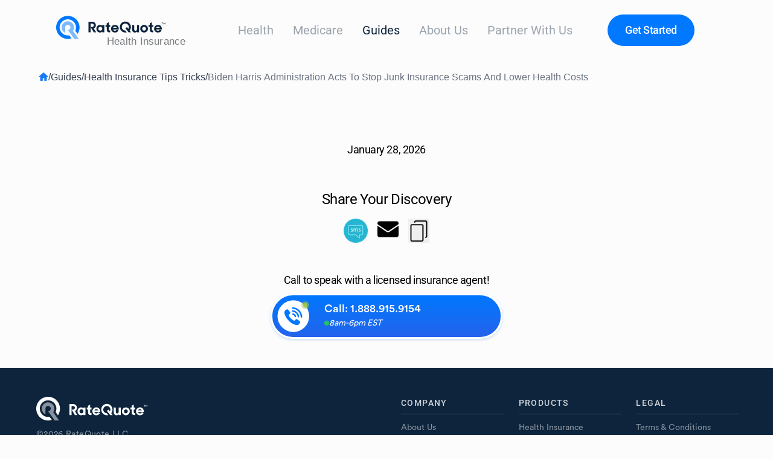

--- FILE ---
content_type: text/html; charset=utf-8
request_url: https://www.ratequote.com/guides/Health-Insurance-Tips-Tricks/biden-harris-administration-acts-to-stop-junk-insurance-scams-and-lower-health-costs/
body_size: 5592
content:
<!DOCTYPE html><html lang="en"><head><meta charSet="utf-8"/><meta name="viewport" content="width=device-width"/><link rel="canonical" href="https://www.ratequote.com/guides/[category]/[slug]/"/><link as="font" crossorigin="anonymous" type="font/otf" href="/fonts/Circular/CircularStd-Book.otf" rel="preload"/><link as="font" crossorigin="anonymous" type="font/otf" href="/fonts/Circular/CircularStd-Medium.otf" rel="preload"/><link as="font" crossorigin="anonymous" type="font/otf" href="/fonts/Circular/CircularStd-Bold.otf" rel="preload"/><link as="font" crossorigin="anonymous" type="font/woff2" href="/fonts/Roboto/Roboto-Regular.woff2" rel="preload"/><link as="font" crossorigin="anonymous" type="font/woff2" href="/fonts/Roboto/Roboto-Medium.woff2" rel="preload"/><link as="font" crossorigin="anonymous" type="font/woff2" href="/fonts/Roboto/Roboto-Bold.woff2" rel="preload"/><link as="font" crossorigin="anonymous" type="font/woff2" href="/fonts/Roboto/Roboto-Black.woff2" rel="preload"/><title>RateQuote - </title><meta name="robots" content="index,follow"/><meta name="description" content="RateQuote Article - "/><meta name="twitter:card" content="summary_large_image"/><meta name="twitter:site" content="@rate_quote"/><meta name="twitter:creator" content="@rate_quote"/><meta property="fb:app_id" content="2962540850551553"/><meta property="og:title" content="RateQuote - "/><meta property="og:description" content="RateQuote Article - "/><meta property="og:type" content="website"/><meta property="og:image" content="https://ratequote.com/static/logos/rq-logo.png"/><meta property="og:image:alt" content="RateQuote -  | RateQuote"/><meta property="og:site_name" content="RateQuote"/><meta name="language" content="en"/><meta name="robots" content="index, follow"/><meta name="author" content="RateQuote"/><meta name="keywords" content="RateQuote -  health insurance, medicare insurance, insurance guides"/><script async="" id="segment">
            window.fbAsyncInit = function() {
              FB.init({
                appId            : '2962540850551553',
                xfbml            : true,
                version          : 'v18.0'
              });
            };
            </script><script async="" defer="" crossorigin="anonymous" src="https://connect.facebook.net/en_US/sdk.js"></script><meta name="next-head-count" content="29"/><link rel="icon" type="image/x-icon" href="/favicons/favicon-prod.png"/><script type="text/javascript" nonce="">window.featureFlags = {"resultsClient": 0.95};</script><script async="" id="segment" nonce="">
              (function(){
                var analytics = window.analytics = window.analytics || [];
                if (!analytics.initialize) {
                  if (analytics.invoked) {
                    window.console && console.error && console.error("Segment snippet included twice.");
                  } else {
                    analytics.invoked = true;
                    analytics.methods = ["trackSubmit", "trackClick", "trackLink", "trackForm", "pageview", "identify", "reset", "group", "track", "ready", "alias", "debug", "page", "once", "off", "on", "addSourceMiddleware", "addIntegrationMiddleware", "setAnonymousId", "addDestinationMiddleware"];
                    analytics.factory = function(method){
                      return function(){
                        var args = Array.prototype.slice.call(arguments);
                        args.unshift(method);
                        analytics.push(args);
                        return analytics;
                      };
                    };
                    for (var i = 0; i < analytics.methods.length; i++) {
                      var key = analytics.methods[i];
                      analytics[key] = analytics.factory(key);
                    }
                    analytics.load = function(key){
                      var script = document.createElement("script");
                      script.type = "text/javascript";
                      script.async = true;
                      script.src = "/analytics.min.js";
                      var firstScript = document.getElementsByTagName("script")[0];
                      firstScript.parentNode.insertBefore(script, firstScript);
                    };
                    analytics.SNIPPET_VERSION = "4.16.1";
                    analytics.load("CX5db8OUFgRBfoB9saK3SPHS6v40HjB8");
                    analytics.page();
                  }
                }
              })();
            </script><link nonce="" rel="preload" href="/_next/static/css/ae695e0d3a2a69be.css" as="style"/><link nonce="" rel="stylesheet" href="/_next/static/css/ae695e0d3a2a69be.css" data-n-g=""/><noscript data-n-css=""></noscript><script defer="" nonce="" nomodule="" src="/_next/static/chunks/polyfills-42372ed130431b0a.js"></script><script src="/_next/static/chunks/webpack-28345e75314a846d.js" nonce="" defer=""></script><script src="/_next/static/chunks/framework-7d6705b570480543.js" nonce="" defer=""></script><script src="/_next/static/chunks/main-4d914b166dfe351f.js" nonce="" defer=""></script><script src="/_next/static/chunks/pages/_app-3e590462177a154d.js" nonce="" defer=""></script><script src="/_next/static/chunks/2058-de54c108d8f0d241.js" nonce="" defer=""></script><script src="/_next/static/chunks/pages/guides/%5Bcategory%5D/%5Bslug%5D-e876c79e78a64016.js" nonce="" defer=""></script><script src="/_next/static/qFQJeCERA2OlXccJDA7Jj/_buildManifest.js" nonce="" defer=""></script><script src="/_next/static/qFQJeCERA2OlXccJDA7Jj/_ssgManifest.js" nonce="" defer=""></script></head><body><div id="__next"><div><div class="bg-white-bg relative flex min-h-screen flex-col overflow-x-clip"><nav aria-label="main" class="xxxl:py-15 z-50 w-full py-6 relative" style="transition:padding 100ms ease-in-out, margin 100ms ease-in-out, background-color 100ms ease-in-out"><div class="max-w-8xl xl:px-22 mx-auto px-5"><div class="flex justify-between"><div class="z-20 flex items-center lg:grow"><div class="xs:block hidden"><a aria-label="Home page" href="/"><img alt="Rate Quote" loading="lazy" width="224" height="52" decoding="async" data-nimg="1" class="w-56 h-13" style="color:transparent" src="/static/logos/rq-logo.svg"/></a></div><div class="xs:hidden"><a aria-label="Home page" href="/"><img alt="Rate Quote" class="h-11 w-11 block" src="/static/logos/rq-logo-no-text.svg"/></a></div></div><div class="xs:ml-12 xxl:space-x-6 ml-10 hidden space-x-2 text-xs sm:ml-0 lg:flex lg:items-center lg:space-x-3"><a class="c-nav-item-base " href="/health-insurance-quote/">Health</a><a class="c-nav-item-base " href="/medicare-quote/">Medicare</a><a class="c-nav-item-base c-active" href="/guides/">Guides</a><a class="c-nav-item-base " href="/about/">About Us</a><a class="c-nav-item-base " href="/partner/">Partner With Us</a></div><div class="z-20 flex grow items-center justify-end"><div class="flex -mr-6 w-full items-center justify-end lg:mr-0"><div class="max-w-32 xxs:max-w-36 mr-10 w-full"><button classes="text-base xxs:text-lg px-3 xxs:px-4" role="button" class="c-btn-base transition-colors  c-btn-primary text-base xxs:text-lg px-3 xxs:px-4" type="button"><div class="flex items-center justify-center">Get Started</div></button></div></div><button type="button" class="text-blue-navy hover:text-blue-primary z-20 ml-2 inline-flex h-9 w-9 items-center justify-center rounded-md lg:hidden"><div class="w-26 flex h-9 items-center justify-center"><span class="sr-only">Open menu</span><svg xmlns="http://www.w3.org/2000/svg" fill="none" viewBox="0 0 24 24" stroke="currentColor" aria-hidden="true" class="z-10 h-7 w-7 text-blue-navy fill-current"><path stroke-linecap="round" stroke-linejoin="round" stroke-width="2" d="M4 6h16M4 12h16M4 18h16"></path></svg></div></button></div></div></div></nav><main class="max-w-8xl sm:px-7 mx-auto flex w-full grow flex-col justify-between "><div class="px-6 sm:px-0 max-w-screen-xl mx-auto w-full"><div class="hidden sm:block"><nav aria-label="breadcrumb" class="font-dm my-4 text-gray-700"><ol class="flex list-none flex-nowrap space-x-2 p-0"><li class="flex items-center gap-2"><a class="inline-flex items-center shrink-0" href="/"><img alt="Home" loading="lazy" width="16" height="16" decoding="async" data-nimg="1" class="mb-0.5" style="color:transparent" srcSet="/_next/image/?url=%2F_next%2Fstatic%2Fmedia%2Fbreadcrumb-home.c21a5df1.png&amp;w=16&amp;q=75 1x, /_next/image/?url=%2F_next%2Fstatic%2Fmedia%2Fbreadcrumb-home.c21a5df1.png&amp;w=32&amp;q=75 2x" src="/_next/image/?url=%2F_next%2Fstatic%2Fmedia%2Fbreadcrumb-home.c21a5df1.png&amp;w=32&amp;q=75"/></a><span>/</span><a class="hover:text-blue-primary transition-colors duration-300 line-clamp-1 shrink-0" title="Guides" href="/guides/">Guides</a><span>/</span><a class="hover:text-blue-primary transition-colors duration-300 line-clamp-1 shrink-0" title="[Category]" href="/guides/[category]/">[Category]</a><span>/</span><span class="text-gray-500 line-clamp-1" title="[Slug]">[Slug]</span></li></ol></nav></div><div><header class="mt-7-1/2 lg:mb-13 lg:mt-17 mb-11 flex flex-col items-center sm:mt-0"><div class="mx-auto max-w-5xl"><h1 class="font-circular text-4-1/2xl text-blue-navy  text-center font-normal leading-302 sm:leading-400 lg:leading-400 sm:text-3xl lg:text-5xl"></h1><div class="text-blue-navy font-roboto mt-4 text-center text-xl font-normal sm:mt-5 lg:mt-6"><div class="ml-0 flex items-center justify-center"><p style="color:#000" class="text-center"><time class="false inline-block" dateTime="1/27/2026">January 27, 2026</time></p></div></div></div></header></div><div class="my-6"></div><div class="mt-12"></div><div><p class="mb-4 text-center text-2xl"> Share Your Discovery</p><div class="flex justify-center space-x-4"><a href="sms:?body= " class="group"><img alt="sms" loading="lazy" width="40" height="40" decoding="async" data-nimg="1" class="transition-opacity group-hover:opacity-50" style="color:transparent;max-width:100%;height:auto" srcSet="/_next/image/?url=%2F_next%2Fstatic%2Fmedia%2Fsms.118c3cee.png&amp;w=48&amp;q=75 1x, /_next/image/?url=%2F_next%2Fstatic%2Fmedia%2Fsms.118c3cee.png&amp;w=96&amp;q=75 2x" src="/_next/image/?url=%2F_next%2Fstatic%2Fmedia%2Fsms.118c3cee.png&amp;w=96&amp;q=75"/></a><a href="mailto:?subject=&amp;body=" title="Email Your Discovery" class="group"><img alt="email" loading="lazy" width="35" height="35" decoding="async" data-nimg="1" class="transition-opacity group-hover:opacity-50" style="color:transparent;max-width:100%;height:auto" srcSet="/_next/image/?url=%2F_next%2Fstatic%2Fmedia%2Femail.0d1ffc2b.png&amp;w=48&amp;q=75 1x, /_next/image/?url=%2F_next%2Fstatic%2Fmedia%2Femail.0d1ffc2b.png&amp;w=96&amp;q=75 2x" src="/_next/image/?url=%2F_next%2Fstatic%2Fmedia%2Femail.0d1ffc2b.png&amp;w=96&amp;q=75"/></a><button title="Copy to clipboard" class="group mr-2"><img alt="copy" loading="lazy" width="35" height="35" decoding="async" data-nimg="1" class="transition-opacity group-hover:opacity-50" style="color:transparent;max-width:100%;height:auto" srcSet="/_next/image/?url=%2F_next%2Fstatic%2Fmedia%2Fcopy.0e284220.png&amp;w=48&amp;q=75 1x, /_next/image/?url=%2F_next%2Fstatic%2Fmedia%2Fcopy.0e284220.png&amp;w=96&amp;q=75 2x" src="/_next/image/?url=%2F_next%2Fstatic%2Fmedia%2Fcopy.0e284220.png&amp;w=96&amp;q=75"/></button></div></div><div class="py-12"><p class="mb-2 text-center">Call to speak with a licensed insurance agent!</p><a href="tel:+" class="mt-24 no-underline"><button class="rounded-lg-xl border-3 shadow-cta-button-blue w-84 md:-text-sm mr-auto ml-auto flex border-white md:w-96 relative from-blue-primary bg-gradient-to-b to-blue-600 p-2 hover:to-blue-700"><img src="/_next/static/media/call-icon-white.3a5dd2e1.svg" alt="call-icon" width="54" height="53"/><div class="ml-6 pr-3 text-left text-white"><div class="font-circular text-lg font-medium">Call: <!-- -->Loading...<!-- --> </div><div class="italic font-circular flex items-center gap-1 text-sm font-normal"><span class="h-2 w-2 rounded-full bg-green-500"></span><span>8am-6pm EST</span></div></div></button></a></div></div></main><footer class="bg-blue-navy z-10 flex py-7 sm:py-9 md:py-12"><nav aria-label="footer" class="max-w-8xl xxl:px-14 xxxl:px-29 mx-auto w-full px-5 xl:px-12"><div class="flex flex-col md:flex-row md:justify-between"><div class="flex h-full flex-col md:w-2/5"><a href="/"><img alt="rate quote logo" class="h-10 w-48" src="/static/logos/rq-logo-white.svg"/></a><p class="mt-3 ml-1 hidden tracking-wide md:block font-circular text-white text-sm text-opacity-50">©<!-- -->2026<!-- --> RateQuote LLC</p><span class="w-full max-w-lg"><div class="bg-blue-navy z-10 flex py-7"><div class="flex w-full flex-col font-circular text-white text-sm text-opacity-50"><div><p>By calling the number on your screen or clicking the &quot;View Quotes&quot; or &quot;See My GreatQuotes&quot; button on this page, you agree that you are expressly consenting via this chat/webform a Licensed Insurance Agent of RateQuote or<a class="hover:text-blue-primary text-white text-opacity-80" href="/marketing-partners/"> <!-- -->RateQuote Marketing Partner</a> <!-- -->to contact you regarding insurance products which may include Medicare Advantage, Medicare Supplement, and Medicare Part D plans and other health-related services, by telephone using an Automated Dialing System call, text, or email or an artificial or prerecorded voice or via text/SMS message, even if the telephone number is assigned to a landline, a telephone service or other service for which the called party is charged. This is a solicitation for insurance. RateQuote or RateQuote Marketing Partners may also contact you via email using any email address you provided. This authorization overrides any previous registration on a federal, state or corporate Do Not Call Registry or any internal RateQuote or RateQuote Marketing Partner privacy or solicitation preference you have previously expressed. You are not required to provide this authorization as a condition of purchasing goods or services from RateQuote or RateQuote Marketing Partners. I understand this request has been initiated by me and is an unscheduled contact request. I further understand that this request, initiated by me, is my affirmative consent to be contacted which is in compliance with all federal and state telemarketing and Do-Not-Call laws.<br/><br/></p><div>Participating sales agencies represent Medicare Advantage [HMO, PPO and PFFS] organizations and stand-alone PDP prescription drug plans that are contracted with Medicare. Enrollment depends on the plan’s contract renewal.<br/>RateQuote.com is powered by RateQuote.com LLC, a non-government entity. Not affiliated with or endorsed by any government agency. Callers will be directed to a licensed insurance agent. We provide a service that connects you to licensed insurance agencies and/or licensed insurance agents who will provide you the number of organizations and number of plans they offer in your area.<br/><br/></div><div>Enrollment in the described plan type may be limited to certain times of the year unless you qualify for a special enrollment period.</div><div>We do not offer every plan available in your area. Currently, we represent 10 organizations which offer 3 products in your area. Please contact Medicare.gov, 1–800–MEDICARE, or your local State Health Insurance Program (SHIP) to get information on all of your options<br/><br/></div></div></div></div></span></div><div class="flex flex-col text-white md:w-1/2 md:flex-row"><div class="mt-6 md:mt-0 md:ml-6 md:w-1/3"><h6 class="mb-2 text-sm uppercase tracking-widest opacity-80">company</h6><hr class="mb-1 w-full border-white opacity-25"/><div class="flex flex-col"><a class="hover:text-blue-primary py-2 font-circular text-white text-sm text-opacity-50" href="/about/">About Us</a><a class="hover:text-blue-primary py-2 font-circular text-white text-sm text-opacity-50" href="/guides/">Guides</a><a class="hover:text-blue-primary py-2 font-circular text-white text-sm text-opacity-50" href="/partner/">Partner With Us</a><a class="hover:text-blue-primary py-2 font-circular text-white text-sm text-opacity-50" href="/marketing-partners/">Marketing Partners</a></div></div><div class="mt-6 md:mt-0 md:ml-6 md:w-1/3"><h6 class="mb-2 text-sm uppercase tracking-widest opacity-80">products</h6><hr class="mb-1 w-full border-white opacity-25"/><div class="flex flex-col"><a class="hover:text-blue-primary py-2 font-circular text-white text-sm text-opacity-50" href="/health-insurance-quote/">Health Insurance</a><a class="hover:text-blue-primary py-2 font-circular text-white text-sm text-opacity-50" href="/medicare-quote/">Medicare</a></div></div><div class="mt-6 md:mt-0 md:ml-6 md:w-1/3"><h6 class="mb-2 text-sm uppercase tracking-widest opacity-80">legal</h6><hr class="mb-1 w-full border-white opacity-25"/><div class="flex flex-col"><a class="hover:text-blue-primary py-2 font-circular text-white text-sm text-opacity-50" href="/terms-conditions/">Terms &amp; Conditions</a><a class="hover:text-blue-primary py-2 font-circular text-white text-sm text-opacity-50" href="/privacy-policy/">Privacy Policy</a><a class="hover:text-blue-primary py-2 font-circular text-white text-sm text-opacity-50" href="/do-not-sell-my-personal-information/">Do Not Sell My Information</a><a class="hover:text-blue-primary py-2 font-circular text-white text-sm text-opacity-50" href="/sitemap/">Site Map</a><a class="hover:text-blue-primary py-2 font-circular text-white text-sm text-opacity-50" href="/non-discrimination-statement/">Non-Discrimination Statement</a><a class="hover:text-blue-primary py-2 font-circular text-white text-sm text-opacity-50" href="/accessibility/">Accessibility</a></div></div></div></div><div class="position-absolute bottom-24 right-0 tracking-wide"><img src="/static/logos/bbb-base-white.svg" alt="Better Business Bureau® Certified Business" height="38" width="94"/></div><p class="mt-6 tracking-wide md:mt-0 md:text-right md:hidden font-circular text-white text-sm text-opacity-50">©<!-- -->2026<!-- --> RateQuote LLC</p></nav></footer></div></div></div><script id="__NEXT_DATA__" type="application/json" nonce="">{"props":{"pageProps":{},"__N_SSG":true},"page":"/guides/[category]/[slug]","query":{},"buildId":"qFQJeCERA2OlXccJDA7Jj","isFallback":true,"gsp":true,"scriptLoader":[]}</script><script id="LeadiDscript" type="text/javascript" nonce="" defer="">
            (function() {
              window.dataLayer = window.dataLayer || [];
              function gtag(){dataLayer.push(arguments)}
              gtag('js', new Date());
  
              gtag('config', 'G-WC8QVS51B2');
            })();</script></body></html>

--- FILE ---
content_type: text/html; charset=utf-8
request_url: https://b-js.ringba.com/CA09984c5c65814d3e987d65fcfaecb653
body_size: 13233
content:
(function(window){window.ringba_known_numbers = [{"int":"+18557484091","loc":"(855) 748-4091","jstag":"JS132c3c3c48964c1b9f04bd9523c9d9e4","replaceWithInt":null,"replaceWithLoc":null,"replaceLeftToRight":true}];!function(e){function t(){this.tagId="",this.id="",this.displayNumber="",this.phoneNumber="",this.impressionQueryPath="",this.maxEpoch=0,this.timeBetweenTicks=0,this.heartBeatMs=0,this.exp=0,this.displayFmt=0,this.heartBeatTimeout=null,this.ready=!0}var n=function(){function t(e){return JSON.stringify(e)}return{postRequest:function(n,r,a,i){if("XDomainRequest"in e&&null!==e.XDomainRequest){var o=new XDomainRequest;o.open("POST",n),o.onload=function(){result=o.responseText,a(result)},o.onerror=function(){i&&i()},o.send(t(r))}else{if(navigator.userAgent.indexOf("MSIE")!=-1&&parseInt(navigator.userAgent.match(/MSIE ([\d.]+)/)[1],10)<8)return!1;var u=new XMLHttpRequest;u.onreadystatechange=function(){4==u.readyState&&(200==u.status?a(u.responseText):i&&i())},u.open("POST",n,!0),u.setRequestHeader("Content-type","text/plain"),u.send(t(r))}}}};"undefined"!=typeof e.localStorage&&"undefined"!=typeof e.sessionStorage||function(){var t=function(t){function n(e,t,n){var r,a;n?(r=new Date,r.setTime(r.getTime()+24*n*60*60*1e3),a="; expires="+r.toGMTString()):a="",document.cookie=e+"="+t+a+"; path=/"}function r(e){var t,n,r=e+"=",a=document.cookie.split(";");for(t=0;t<a.length;t++){for(n=a[t];" "==n.charAt(0);)n=n.substring(1,n.length);if(0==n.indexOf(r))return n.substring(r.length,n.length)}return null}function a(r){r=JSON.stringify(r),"session"==t?e.name=r:n("localStorage",r,365)}function i(){"session"==t?e.name="":n("localStorage","",365)}function o(){var n="session"==t?e.name:r("localStorage");return n?JSON.parse(n):{}}var u=o();return{length:0,clear:function(){u={},this.length=0,i()},getItem:function(e){return void 0===u[e]?null:u[e]},key:function(e){var t=0;for(var n in u){if(t==e)return n;t++}return null},removeItem:function(e){delete u[e],this.length--,a(u)},setItem:function(e,t){u[e]=t+"",this.length++,a(u)}}};"undefined"==typeof e.localStorage&&(e.localStorage=new t("local"))}(),t.getNumberFromResult=function(e,n){var r=new t;return r.tagId=e,r.id=n.id,r.displayNumber=n.displayNumber,r.phoneNumber=n.phoneNumber,r.phoneNumberLocal=n.phoneNumberLocal,r.impressionQueryPath=n.impressionQueryPath,r.maxEpoch=n.maxEpoch||0,r.timeBetweenTicks=n.expireMs,r.heartBeatMs=n.heartBeatMs,r.exp=(new Date).getTime()+r.timeBetweenTicks,r.displayFmt=n.displayFmt,r.ready=!0,r},t.getFromStorage=function(e){var n=localStorage.getItem("ringbaNumber_"+e)||null;if(n){var r=JSON.parse(n),a=new t;return a.tagId=e,a.id=r.id,a.displayNumber=r.displayNumber,a.phoneNumber=r.phoneNumber,a.phoneNumberLocal=r.phoneNumberLocal,a.impressionQueryPath=r.impressionQueryPath,a.maxEpoch=r.maxEpoch,a.timeBetweenTicks=r.timeBetweenTicks,a.heartBeatMs=r.heartBeatMs,a.exp=r.exp,a.displayFmt=r.displayFmt,a.ready=!0,a}},t.prototype.getFmtNumber=function(e){if(e=e||this.displayFmt){var t=this.phoneNumber.length-1,n="";for(i=e.length-1;i>-1&&t>-1;i--){var r=e.charAt(i);n="n"==r||"N"==r?this.phoneNumber.charAt(t--)+n:r+n}return n}return this.displayNumber},t.prototype.save=function(){var e=JSON.parse(JSON.stringify(this));delete e.ready,delete e.heartBeatTimeout,localStorage.setItem("ringbaNumber_"+this.tagId,JSON.stringify(e))},t.prototype.isExpired=function(){var e=(new Date).getTime();return e>this.exp||this.maxEpoch>0&&e>this.maxEpoch},t.prototype.incrementExp=function(){this.exp=(new Date).getTime()+this.timeBetweenTicks,this.save()};var r=function(r){function a(e){if(""==e)return{};for(var t=[],n=0;n<e.length;++n){var r=e[n].split("=",2);1==r.length?t.push({key:r[0],value:""}):t.push({key:r[0],value:decodeURIComponent(r[1].replace(/\+/g," "))})}return t}function i(e){var n=e.tag;if(n){null==L[n]&&(L[n]=[]),L[n].push(e);var r=x[n];null==r&&(r=t.getFromStorage(n),!r||r.isExpired()?(r=new t,r.ready=!1,r.tagId=n,x[n]=r,y(n)):(x[n]=r,T(r),A.push(n))),f(r)}}function o(e){for(null!=e&&e.length>0&&!D&&(h(),_=p(_));null!=e&&e.length>0;){var t=e.pop();i(t)}k.length?N():s()}function u(e,t){if(e&&e.length){var n=JSON.parse(t);e.forEach(function(e){var t=n[e];t&&(l(e,t),A.push(e))})}s()}function s(){if(A&&A.length){var e=[];F&&A.forEach(function(t){var n=x[t];n&&e.push({tagId:t,number:n.phoneNumber,numberLocal:n.phoneNumberLocal,displayNumber:n.displayNumber})}),A=[],F&&setTimeout(function(){F(e)},0)}}function l(e,n){var r=t.getNumberFromResult(e,n);r.save(),x[e]=r,f(r),w(r)}function c(e,t){return e.getFmtNumber(t)}function f(e){var t=e.tagId,n=L[t];if(null!=n)for(var r=0;r<n.length;r++){var a=n[r],i=a.script,o=e.ready?c(e,a.format):null,u=o||a.placeholderText||"‌";if(a.render!==!1)if(null==a.numberDisplayTag){var s=document.createTextNode(u);i.parentElement.insertBefore(s,i.nextSibling||i),a.numberDisplayTag=s}else a.numberDisplayTag.nodeValue=u;if(null!=a.numberClass){var l;l=document.getElementsByClassName?document.getElementsByClassName(a.numberClass):document.querySelectorAll("."+a.numberClass);for(var f=0;f<l.length;f++)l[f].innerHTML=u}if(null!=o){var h=q[t];if(q[t]=o,h!=o&&null!=a.cb){var p=a,g=null==h;setTimeout(function(){p.cb(o,t,g,e.phoneNumber,e.phoneNumberLocal)},0)}}}}function h(){D=!0,g(),m(),d()}function p(e){if(!Array.isArray(e))return e;var t={},n=e.filter(function(e){var n=JSON.stringify(e);return!t[n]&&(t[n]=!0,!0)});return n}function g(){_.push({type:"Display",width:screen.width}),_.push({type:"Display",height:screen.height}),_.push({type:"Display",availWidth:screen.availWidth}),_.push({type:"Display",availHeight:screen.availHeight}),_.push({type:"Display",pixelDepth:screen.pixelDepth}),_.push({type:"Display",colorDepth:screen.colorDepth})}function m(){_.push({type:"Request",referrer:document.referrer})}function d(){e&&e.location&&(e.location.href&&(_.push({type:"Location",completeUrl:e.location.href}),_.push({type:"Location",cleanUrl:e.location.href.split("?")[0]})),_.push({type:"Location",hostName:e.location.hostname?e.location.hostname:""}),_.push({type:"Location",pathName:e.location.pathname?e.location.pathname:""}),_.push({type:"Location",hash:e.location.hash?e.location.hash:""}))}function b(){B&&(v("fbc"),v("fbp"))}function v(e){try{var t="_"+e;t=t.replace(/([.*+?\^${}()|\[\]\/\\])/g,"\\$1");var n=document.cookie.match(RegExp("(?:^|;\\s*)"+t+"=([^;]*)"));if(n=n?n[1]:null,null!=n&&""!=n){var r={type:"Integration"};r[e]=n,_.push(r),B=!1}}catch(a){return}}function y(e){k.push(e)}function N(){if(k&&k.length){var e=k.slice(),t={JsTagIds:k,currentEpoch:(new Date).getTime(),tags:_,queryPaths:O};M.postRequest(R+"/v2/nis/gnbulk",t,function(t){u(e,t)},function(e){}),k=[]}}function T(e){setTimeout(function(){I(e)},0)}function w(e){e.heartBeatTimeout=setTimeout(function(){I(e)},e.heartBeatMs)}function I(e){if(!e.isExpired()){b();var t={ImpressionId:e.impressionQueryPath,Tags:_};M.postRequest(R+"/v1/nis/hb",t,function(){e.incrementExp(),w(e)},null)}}function S(e){if(e){D||h();for(var t=0;t<e.length;t++)e[t].type="User",_.push(e[t]);_=p(_)}}function E(){for(var e in x){var t=x[e];null!=t&&null!=t.heartBeatTimeout&&clearTimeout(t.heartBeatTimeout)}}var L={},x={},_=[],D=!1,R=r.baseUrl,M=n(),O=a(e.location.search.substr(1).split("&")),q={},k=[],B=!0,A=[],F=null;return o(r.queue),{processOutstandingRequests:function(e){o(e)},addTags:function(e){S(e)},release:function(){E()},setBulkNumbersCallback:function(e){if(e&&"function"!=typeof e)throw"The callback has to be a function or null";F=e}}};"undefined"==typeof e.ringba&&(e._rgba=e._rgba||{},e._rgba.q=e._rgba.q||[],e.ringba=r({baseUrl:"//display.ringba.com",queue:e._rgba.q}),e._rgba.q.pushBase=e._rgba.q.push,e._rgba.q.push=function(t){e._rgba.q.pushBase(t),e.ringba.processOutstandingRequests(e._rgba.q)},e._rgba_tags=e._rgba_tags||[],e._rgba_tags.push=function(t){e.ringba.addTags([t])},e._rgba_tags.length&&e.ringba.addTags(e._rgba_tags))}(window),function(e,t){function n(e,t,n,r){if("string"!=typeof e)throw"Supplied jstag is not a string";if(!e||0==e.length)throw"jstag cannot be empty";if("string"!=typeof t)throw"Supplied numberInternational is not a string";if(!t||0==t.length)throw"numberInternational cannot be empty";if("+"!=t.charAt(0))throw"numberInternational must start from '+'";if("string"!=typeof n)throw"Supplied numberLocal is not a string";if(!n||0==n.length)throw"numberLocal cannot be empty";this.jstag=e,this.numberInternational=t,this.numberLocal=n,this.formatLeftToRight=void 0===r||!!r}function r(t){if(e.ringba&&e.ringba.replacer&&t&&t.length){var r=[];t.forEach(function(e){r.push(new n(e.tagId,e.number,e.numberLocal||e.number,(!!e.numberLocal)))}),e.ringba.replacer.SetNumberInfoAndFollowup(r)}}function a(t){if(t&&t.length){var n=[];t.forEach(function(e){n.push({tag:e,render:!1})}),e.ringba.processOutstandingRequests(n)}}function i(){if(e.ringba&&e.ringba_known_numbers&&e.ringba_known_numbers.length&&"undefined"==typeof e.ringba.replacer){var n=e.ringba.replacer=o(e.ringba_known_numbers);e.ringba.setBulkNumbersCallback(r),n.SetNewTagCallback(a),n.InitialPass(t.body),n.SetupObserver(t.body)}}var o=function(r){function a(e){for(var t,n=/(?:(?:[_\.\(\)\+\-~\*•–‑\t \v\u00a0\u1680\u2000-\u200a\u2028\u2029\u202f\u205f\u3000\ufeff]|(?:&nbsp;))*\d+)+/g,r=[];null!=(t=n.exec(e));){var a=t[0],o=i(a,!1),u=a.replace(/\d/g,"n"),s=x[o];null!=s&&r.push({number:s.number,str:a,digits:o,format:u,isInternational:s.isInternational})}return r}function i(e,t){return e&&e.replace?t?e.replace(/[^\d+]/g,""):e.replace(/[^\d]/g,""):e}function o(e,t,n){for(var r=n?0:t.length-1,a=t.length,i=e.lastIndexOf("n"),o="",u=0;u<e.length;u++){var s=n?u:e.length-u-1,l=e.charAt(s);"n"==l&&(a>0?(l=t[r],r+=n?1:-1,a--,u==i&&n&&a>0&&(l+=t.slice(-a))):l=" "),o=n?o+l:l+o}return o}function u(e){var t={replacement:null,foundMatch:!1,missingReplacements:!1,missingNumbers:null};if(!e)return t;var n=a(e);return n.forEach(function(n){var r=s(t.replacement||e,n);r?t.replacement=r:(t.missingReplacements=!0,(t.missingNumbers=t.missingNumbers||[]).push(n))}),t.foundMatch=n.length>0,t}function s(e,t){var n=t.isInternational,r=n?t.number.replaceWithInt:t.number.replaceWithLoc,a=null;return r&&(r=r.replace("+",""),r=o(t.format,r,t.number.replaceLeftToRight),a=e.replace(t.str,r)),a}function l(){return{Text_Data:{get:function(e){return e&&e.data},set:function(e,t){e&&e.data!=t&&(e.data=t)}},IMG_Alt:{get:function(e){return e&&e.alt},set:function(e,t){e&&e.alt!=t&&(e.alt=t)}},Anchor_HRef:{get:function(e){return e&&e.href},set:function(e,t){e&&e.href!=t&&(e.href=t)}}}}function c(e,t){var n=t.get(e),r=u(n);return r.replacement&&t.set(e,r.replacement),r.missingNumbers}function f(e,t,n){this.node=e,this.actionsGetSet=t,this.missingNumbers=n}function h(e,t){var n=c(e,t);return n&&n.length>0?new f(e,t,n):null}function p(e){var t=[],n=null;if(e){var r=e.nodeType;if(8==r)return t;if(3==r)n=h(e,O.Text_Data);else if(1==r&&!(e.className&&e.className.toString().indexOf("rb-ignore-number")>=0)){"IMG"==e.tagName?n=h(e,O.IMG_Alt):"A"==e.tagName&&(n=h(e,O.Anchor_HRef));var a=e.childNodes;if(a)for(var i=a.length-1;i>=0;i--){var o=a[i],u=p(o);u.forEach(function(e){t.push(e)})}}return n&&t.push(n),t}}function g(e){var t=[];return e?(e.forEach(function(e){var n=h(e.node,e.actionsGetSet);n&&t.push(n)}),t):t}function m(e){var t={},n=[];return e.forEach(function(e){e.missingNumbers.forEach(function(e){var r=e.number.jstag;t[r]||(t[r]=!0,n.push(e.number.jstag))})}),n}function d(e){return D=p(e||t.body),T(D)}function b(){return D=g(D),T(D)}function v(e){y(e),b()}function y(e){e.forEach(function(e){N(e)})}function N(e){if(!(e instanceof n))throw"'numberInfo' should be an instance of 'JSTagNumberInfo'";var t=_[e.jstag];if(!t)throw"Unknown jstag";t.replaceWithInt=i(e.numberInternational,!0),t.replaceWithLoc=i(e.numberLocal),t.replaceLeftToRight=e.formatLeftToRight}function T(e){if(!e)return null;var t=m(e);return w(t),t}function w(e){e&&e.forEach(function(e){I(e)}),S()}function I(e){var t=_[e];t&&(t.infoRequested||(t.infoRequested=!0,M.push(e)))}function S(){M.length>0&&R&&(R(M),M=[])}function E(e){if(null!=e&&"function"!=typeof e)throw"'cbFunction' should be a function";R=e,S()}var L=[];r&&r.length&&r.forEach(function(e){L.push({"int":i(e["int"],!0),loc:i(e.loc),jstag:e.jstag,replaceWithInt:i(e.replaceWithInt,!0),replaceWithLoc:i(e.replaceWithLoc),replaceLeftToRight:e.replaceLeftToRight})});var x={},_={},D=null,R=null,M=[];L.forEach(function(e){x[e["int"].replace("+","")]={number:e,isInternational:!0},x[e.loc]={number:e,isInternational:!1},_[e.jstag]=e});var O=l(),q=function(){var t=e.MutationObserver||e.WebKitMutationObserver||e.MozMutationObserver,n=e.addEventListener;return function(e,r){var a=!1,i=function(){a||(a=!0,setTimeout(function(){a=!1,r()},0))};if(t){var o=new t(function(e,t){(e[0].addedNodes.length||e[0].removedNodes.length||e[0].target)&&i()});o.observe(e,{childList:!0,subtree:!0,characterData:!0,attributes:!0})}else n&&(e.addEventListener("DOMNodeInserted",i,!1),e.addEventListener("DOMNodeRemoved",i,!1),e.addEventListener("DOMCharacterDataModified",i,!1),e.addEventListener("DOMAttrModified",i,!1))}}();return{InitialPass:d,FollowUp:b,SetNumberInfoAndFollowup:v,SetNewTagCallback:E,SetupObserver:function(e){q(e||t.body,function(){d()})}}};e.ringba&&(e.ringba.SetupNumberReplacement=i),t&&t.body?i():t.addEventListener("DOMContentLoaded",i)}(window,document);})(window);

--- FILE ---
content_type: text/css; charset=utf-8
request_url: https://www.ratequote.com/_next/static/css/ae695e0d3a2a69be.css
body_size: 18100
content:
:host,:root{--fa-font-solid:normal 900 1em/1 "Font Awesome 6 Free";--fa-font-regular:normal 400 1em/1 "Font Awesome 6 Free";--fa-font-light:normal 300 1em/1 "Font Awesome 6 Pro";--fa-font-thin:normal 100 1em/1 "Font Awesome 6 Pro";--fa-font-duotone:normal 900 1em/1 "Font Awesome 6 Duotone";--fa-font-duotone-regular:normal 400 1em/1 "Font Awesome 6 Duotone";--fa-font-duotone-light:normal 300 1em/1 "Font Awesome 6 Duotone";--fa-font-duotone-thin:normal 100 1em/1 "Font Awesome 6 Duotone";--fa-font-brands:normal 400 1em/1 "Font Awesome 6 Brands";--fa-font-sharp-solid:normal 900 1em/1 "Font Awesome 6 Sharp";--fa-font-sharp-regular:normal 400 1em/1 "Font Awesome 6 Sharp";--fa-font-sharp-light:normal 300 1em/1 "Font Awesome 6 Sharp";--fa-font-sharp-thin:normal 100 1em/1 "Font Awesome 6 Sharp";--fa-font-sharp-duotone-solid:normal 900 1em/1 "Font Awesome 6 Sharp Duotone";--fa-font-sharp-duotone-regular:normal 400 1em/1 "Font Awesome 6 Sharp Duotone";--fa-font-sharp-duotone-light:normal 300 1em/1 "Font Awesome 6 Sharp Duotone";--fa-font-sharp-duotone-thin:normal 100 1em/1 "Font Awesome 6 Sharp Duotone"}svg.svg-inline--fa:not(:host),svg.svg-inline--fa:not(:root){overflow:visible;box-sizing:content-box}.svg-inline--fa{display:var(--fa-display,inline-block);height:1em;overflow:visible;vertical-align:-.125em}.svg-inline--fa.fa-2xs{vertical-align:.1em}.svg-inline--fa.fa-xs{vertical-align:0}.svg-inline--fa.fa-sm{vertical-align:-.07143em}.svg-inline--fa.fa-lg{vertical-align:-.2em}.svg-inline--fa.fa-xl{vertical-align:-.25em}.svg-inline--fa.fa-2xl{vertical-align:-.3125em}.svg-inline--fa.fa-pull-left{margin-right:var(--fa-pull-margin,.3em);width:auto}.svg-inline--fa.fa-pull-right{margin-left:var(--fa-pull-margin,.3em);width:auto}.svg-inline--fa.fa-li{width:var(--fa-li-width,2em);top:.25em}.svg-inline--fa.fa-fw{width:var(--fa-fw-width,1.25em)}.fa-layers svg.svg-inline--fa{bottom:0;left:0;margin:auto;position:absolute;right:0;top:0}.fa-layers-counter,.fa-layers-text{display:inline-block;position:absolute;text-align:center}.fa-layers{display:inline-block;height:1em;position:relative;text-align:center;vertical-align:-.125em;width:1em}.fa-layers svg.svg-inline--fa{transform-origin:center center}.fa-layers-text{left:50%;top:50%;transform:translate(-50%,-50%);transform-origin:center center}.fa-layers-counter{background-color:var(--fa-counter-background-color,#ff253a);border-radius:var(--fa-counter-border-radius,1em);box-sizing:border-box;color:var(--fa-inverse,#fff);line-height:var(--fa-counter-line-height,1);max-width:var(--fa-counter-max-width,5em);min-width:var(--fa-counter-min-width,1.5em);overflow:hidden;padding:var(--fa-counter-padding,.25em .5em);right:var(--fa-right,0);text-overflow:ellipsis;top:var(--fa-top,0);transform:scale(var(--fa-counter-scale,.25));transform-origin:top right}.fa-layers-bottom-right{bottom:var(--fa-bottom,0);right:var(--fa-right,0);top:auto;transform:scale(var(--fa-layers-scale,.25));transform-origin:bottom right}.fa-layers-bottom-left{bottom:var(--fa-bottom,0);left:var(--fa-left,0);right:auto;top:auto;transform:scale(var(--fa-layers-scale,.25));transform-origin:bottom left}.fa-layers-top-right{top:var(--fa-top,0);right:var(--fa-right,0);transform:scale(var(--fa-layers-scale,.25));transform-origin:top right}.fa-layers-top-left{left:var(--fa-left,0);right:auto;top:var(--fa-top,0);transform:scale(var(--fa-layers-scale,.25));transform-origin:top left}.fa-1x{font-size:1em}.fa-2x{font-size:2em}.fa-3x{font-size:3em}.fa-4x{font-size:4em}.fa-5x{font-size:5em}.fa-6x{font-size:6em}.fa-7x{font-size:7em}.fa-8x{font-size:8em}.fa-9x{font-size:9em}.fa-10x{font-size:10em}.fa-2xs{font-size:.625em;line-height:.1em;vertical-align:.225em}.fa-xs{font-size:.75em;line-height:.08333em;vertical-align:.125em}.fa-sm{font-size:.875em;line-height:.07143em;vertical-align:.05357em}.fa-lg{font-size:1.25em;line-height:.05em;vertical-align:-.075em}.fa-xl{font-size:1.5em;line-height:.04167em;vertical-align:-.125em}.fa-2xl{font-size:2em;line-height:.03125em;vertical-align:-.1875em}.fa-fw{text-align:center;width:1.25em}.fa-ul{list-style-type:none;margin-left:var(--fa-li-margin,2.5em);padding-left:0}.fa-ul>li{position:relative}.fa-li{left:calc(-1 * var(--fa-li-width, 2em));position:absolute;text-align:center;width:var(--fa-li-width,2em);line-height:inherit}.fa-border{border-color:var(--fa-border-color,#eee);border-radius:var(--fa-border-radius,.1em);border-style:var(--fa-border-style,solid);border-width:var(--fa-border-width,.08em);padding:var(--fa-border-padding,.2em .25em .15em)}.fa-pull-left{float:left;margin-right:var(--fa-pull-margin,.3em)}.fa-pull-right{float:right;margin-left:var(--fa-pull-margin,.3em)}.fa-beat{animation-name:fa-beat;animation-delay:var(--fa-animation-delay,0s);animation-direction:var(--fa-animation-direction,normal);animation-duration:var(--fa-animation-duration,1s);animation-iteration-count:var(--fa-animation-iteration-count,infinite);animation-timing-function:var(--fa-animation-timing,ease-in-out)}.fa-bounce{animation-name:fa-bounce;animation-delay:var(--fa-animation-delay,0s);animation-direction:var(--fa-animation-direction,normal);animation-duration:var(--fa-animation-duration,1s);animation-iteration-count:var(--fa-animation-iteration-count,infinite);animation-timing-function:var(--fa-animation-timing,cubic-bezier(.28,.84,.42,1))}.fa-fade{animation-name:fa-fade;animation-iteration-count:var(--fa-animation-iteration-count,infinite);animation-timing-function:var(--fa-animation-timing,cubic-bezier(.4,0,.6,1))}.fa-beat-fade,.fa-fade{animation-delay:var(--fa-animation-delay,0s);animation-direction:var(--fa-animation-direction,normal);animation-duration:var(--fa-animation-duration,1s)}.fa-beat-fade{animation-name:fa-beat-fade;animation-iteration-count:var(--fa-animation-iteration-count,infinite);animation-timing-function:var(--fa-animation-timing,cubic-bezier(.4,0,.6,1))}.fa-flip{animation-name:fa-flip;animation-delay:var(--fa-animation-delay,0s);animation-direction:var(--fa-animation-direction,normal);animation-duration:var(--fa-animation-duration,1s);animation-iteration-count:var(--fa-animation-iteration-count,infinite);animation-timing-function:var(--fa-animation-timing,ease-in-out)}.fa-shake{animation-name:fa-shake;animation-duration:var(--fa-animation-duration,1s);animation-iteration-count:var(--fa-animation-iteration-count,infinite);animation-timing-function:var(--fa-animation-timing,linear)}.fa-shake,.fa-spin{animation-delay:var(--fa-animation-delay,0s);animation-direction:var(--fa-animation-direction,normal)}.fa-spin{animation-name:fa-spin;animation-duration:var(--fa-animation-duration,2s);animation-iteration-count:var(--fa-animation-iteration-count,infinite);animation-timing-function:var(--fa-animation-timing,linear)}.fa-spin-reverse{--fa-animation-direction:reverse}.fa-pulse,.fa-spin-pulse{animation-name:fa-spin;animation-direction:var(--fa-animation-direction,normal);animation-duration:var(--fa-animation-duration,1s);animation-iteration-count:var(--fa-animation-iteration-count,infinite);animation-timing-function:var(--fa-animation-timing,steps(8))}@media (prefers-reduced-motion:reduce){.fa-beat,.fa-beat-fade,.fa-bounce,.fa-fade,.fa-flip,.fa-pulse,.fa-shake,.fa-spin,.fa-spin-pulse{animation-delay:-1ms;animation-duration:1ms;animation-iteration-count:1;transition-delay:0s;transition-duration:0s}}@keyframes fa-beat{0%,90%{transform:scale(1)}45%{transform:scale(var(--fa-beat-scale,1.25))}}@keyframes fa-bounce{0%{transform:scale(1) translateY(0)}10%{transform:scale(var(--fa-bounce-start-scale-x,1.1),var(--fa-bounce-start-scale-y,.9)) translateY(0)}30%{transform:scale(var(--fa-bounce-jump-scale-x,.9),var(--fa-bounce-jump-scale-y,1.1)) translateY(var(--fa-bounce-height,-.5em))}50%{transform:scale(var(--fa-bounce-land-scale-x,1.05),var(--fa-bounce-land-scale-y,.95)) translateY(0)}57%{transform:scale(1) translateY(var(--fa-bounce-rebound,-.125em))}64%{transform:scale(1) translateY(0)}to{transform:scale(1) translateY(0)}}@keyframes fa-fade{50%{opacity:var(--fa-fade-opacity,.4)}}@keyframes fa-beat-fade{0%,to{opacity:var(--fa-beat-fade-opacity,.4);transform:scale(1)}50%{opacity:1;transform:scale(var(--fa-beat-fade-scale,1.125))}}@keyframes fa-flip{50%{transform:rotate3d(var(--fa-flip-x,0),var(--fa-flip-y,1),var(--fa-flip-z,0),var(--fa-flip-angle,-180deg))}}@keyframes fa-shake{0%{transform:rotate(-15deg)}4%{transform:rotate(15deg)}24%,8%{transform:rotate(-18deg)}12%,28%{transform:rotate(18deg)}16%{transform:rotate(-22deg)}20%{transform:rotate(22deg)}32%{transform:rotate(-12deg)}36%{transform:rotate(12deg)}40%,to{transform:rotate(0deg)}}@keyframes fa-spin{0%{transform:rotate(0deg)}to{transform:rotate(1turn)}}.fa-rotate-90{transform:rotate(90deg)}.fa-rotate-180{transform:rotate(180deg)}.fa-rotate-270{transform:rotate(270deg)}.fa-flip-horizontal{transform:scaleX(-1)}.fa-flip-vertical{transform:scaleY(-1)}.fa-flip-both,.fa-flip-horizontal.fa-flip-vertical{transform:scale(-1)}.fa-rotate-by{transform:rotate(var(--fa-rotate-angle,0))}.fa-stack{display:inline-block;vertical-align:middle;height:2em;position:relative;width:2.5em}.fa-stack-1x,.fa-stack-2x{bottom:0;left:0;margin:auto;position:absolute;right:0;top:0;z-index:var(--fa-stack-z-index,auto)}.svg-inline--fa.fa-stack-1x{height:1em;width:1.25em}.svg-inline--fa.fa-stack-2x{height:2em;width:2.5em}.fa-inverse{color:var(--fa-inverse,#fff)}.fa-sr-only,.fa-sr-only-focusable:not(:focus),.sr-only,.sr-only-focusable:not(:focus){position:absolute;width:1px;height:1px;padding:0;margin:-1px;overflow:hidden;clip:rect(0,0,0,0);white-space:nowrap;border-width:0}.svg-inline--fa .fa-primary{fill:var(--fa-primary-color,currentColor);opacity:var(--fa-primary-opacity,1)}.svg-inline--fa .fa-secondary{fill:var(--fa-secondary-color,currentColor)}.svg-inline--fa .fa-secondary,.svg-inline--fa.fa-swap-opacity .fa-primary{opacity:var(--fa-secondary-opacity,.4)}.svg-inline--fa.fa-swap-opacity .fa-secondary{opacity:var(--fa-primary-opacity,1)}.svg-inline--fa mask .fa-primary,.svg-inline--fa mask .fa-secondary{fill:#000}@font-face{font-family:swiper-icons;src:url("data:application/font-woff;charset=utf-8;base64, [base64]//wADZ2x5ZgAAAywAAADMAAAD2MHtryVoZWFkAAABbAAAADAAAAA2E2+eoWhoZWEAAAGcAAAAHwAAACQC9gDzaG10eAAAAigAAAAZAAAArgJkABFsb2NhAAAC0AAAAFoAAABaFQAUGG1heHAAAAG8AAAAHwAAACAAcABAbmFtZQAAA/gAAAE5AAACXvFdBwlwb3N0AAAFNAAAAGIAAACE5s74hXjaY2BkYGAAYpf5Hu/j+W2+MnAzMYDAzaX6QjD6/4//Bxj5GA8AuRwMYGkAPywL13jaY2BkYGA88P8Agx4j+/8fQDYfA1AEBWgDAIB2BOoAeNpjYGRgYNBh4GdgYgABEMnIABJzYNADCQAACWgAsQB42mNgYfzCOIGBlYGB0YcxjYGBwR1Kf2WQZGhhYGBiYGVmgAFGBiQQkOaawtDAoMBQxXjg/wEGPcYDDA4wNUA2CCgwsAAAO4EL6gAAeNpj2M0gyAACqxgGNWBkZ2D4/wMA+xkDdgAAAHjaY2BgYGaAYBkGRgYQiAHyGMF8FgYHIM3DwMHABGQrMOgyWDLEM1T9/w8UBfEMgLzE////P/5//f/V/xv+r4eaAAeMbAxwIUYmIMHEgKYAYjUcsDAwsLKxc3BycfPw8jEQA/[base64]/uznmfPFBNODM2K7MTQ45YEAZqGP81AmGGcF3iPqOop0r1SPTaTbVkfUe4HXj97wYE+yNwWYxwWu4v1ugWHgo3S1XdZEVqWM7ET0cfnLGxWfkgR42o2PvWrDMBSFj/IHLaF0zKjRgdiVMwScNRAoWUoH78Y2icB/yIY09An6AH2Bdu/UB+yxopYshQiEvnvu0dURgDt8QeC8PDw7Fpji3fEA4z/PEJ6YOB5hKh4dj3EvXhxPqH/SKUY3rJ7srZ4FZnh1PMAtPhwP6fl2PMJMPDgeQ4rY8YT6Gzao0eAEA409DuggmTnFnOcSCiEiLMgxCiTI6Cq5DZUd3Qmp10vO0LaLTd2cjN4fOumlc7lUYbSQcZFkutRG7g6JKZKy0RmdLY680CDnEJ+UMkpFFe1RN7nxdVpXrC4aTtnaurOnYercZg2YVmLN/d/gczfEimrE/fs/bOuq29Zmn8tloORaXgZgGa78yO9/cnXm2BpaGvq25Dv9S4E9+5SIc9PqupJKhYFSSl47+Qcr1mYNAAAAeNptw0cKwkAAAMDZJA8Q7OUJvkLsPfZ6zFVERPy8qHh2YER+3i/BP83vIBLLySsoKimrqKqpa2hp6+jq6RsYGhmbmJqZSy0sraxtbO3sHRydnEMU4uR6yx7JJXveP7WrDycAAAAAAAH//wACeNpjYGRgYOABYhkgZgJCZgZNBkYGLQZtIJsFLMYAAAw3ALgAeNolizEKgDAQBCchRbC2sFER0YD6qVQiBCv/H9ezGI6Z5XBAw8CBK/m5iQQVauVbXLnOrMZv2oLdKFa8Pjuru2hJzGabmOSLzNMzvutpB3N42mNgZGBg4GKQYzBhYMxJLMlj4GBgAYow/P/PAJJhLM6sSoWKfWCAAwDAjgbRAAB42mNgYGBkAIIbCZo5IPrmUn0hGA0AO8EFTQAA");font-weight:400;font-style:normal}:root{--swiper-theme-color:#007aff}:host{position:relative;display:block;margin-left:auto;margin-right:auto;z-index:1}.swiper{margin-left:auto;margin-right:auto;position:relative;overflow:hidden;list-style:none;padding:0;z-index:1;display:block}.swiper-vertical>.swiper-wrapper{flex-direction:column}.swiper-wrapper{position:relative;width:100%;height:100%;z-index:1;display:flex;transition-property:transform;transition-timing-function:var(--swiper-wrapper-transition-timing-function,initial);box-sizing:content-box}.swiper-android .swiper-slide,.swiper-ios .swiper-slide,.swiper-wrapper{transform:translateZ(0)}.swiper-horizontal{touch-action:pan-y}.swiper-vertical{touch-action:pan-x}.swiper-slide{flex-shrink:0;width:100%;height:100%;position:relative;transition-property:transform;display:block}.swiper-slide-invisible-blank{visibility:hidden}.swiper-autoheight,.swiper-autoheight .swiper-slide{height:auto}.swiper-autoheight .swiper-wrapper{align-items:flex-start;transition-property:transform,height}.swiper-backface-hidden .swiper-slide{transform:translateZ(0);backface-visibility:hidden}.swiper-3d.swiper-css-mode .swiper-wrapper{perspective:1200px}.swiper-3d .swiper-wrapper{transform-style:preserve-3d}.swiper-3d{perspective:1200px}.swiper-3d .swiper-cube-shadow,.swiper-3d .swiper-slide{transform-style:preserve-3d}.swiper-css-mode>.swiper-wrapper{overflow:auto;scrollbar-width:none;-ms-overflow-style:none}.swiper-css-mode>.swiper-wrapper::-webkit-scrollbar{display:none}.swiper-css-mode>.swiper-wrapper>.swiper-slide{scroll-snap-align:start start}.swiper-css-mode.swiper-horizontal>.swiper-wrapper{scroll-snap-type:x mandatory}.swiper-css-mode.swiper-vertical>.swiper-wrapper{scroll-snap-type:y mandatory}.swiper-css-mode.swiper-free-mode>.swiper-wrapper{scroll-snap-type:none}.swiper-css-mode.swiper-free-mode>.swiper-wrapper>.swiper-slide{scroll-snap-align:none}.swiper-css-mode.swiper-centered>.swiper-wrapper:before{content:"";flex-shrink:0;order:9999}.swiper-css-mode.swiper-centered>.swiper-wrapper>.swiper-slide{scroll-snap-align:center center;scroll-snap-stop:always}.swiper-css-mode.swiper-centered.swiper-horizontal>.swiper-wrapper>.swiper-slide:first-child{margin-inline-start:var(--swiper-centered-offset-before)}.swiper-css-mode.swiper-centered.swiper-horizontal>.swiper-wrapper:before{height:100%;min-height:1px;width:var(--swiper-centered-offset-after)}.swiper-css-mode.swiper-centered.swiper-vertical>.swiper-wrapper>.swiper-slide:first-child{margin-block-start:var(--swiper-centered-offset-before)}.swiper-css-mode.swiper-centered.swiper-vertical>.swiper-wrapper:before{width:100%;min-width:1px;height:var(--swiper-centered-offset-after)}.swiper-3d .swiper-slide-shadow,.swiper-3d .swiper-slide-shadow-bottom,.swiper-3d .swiper-slide-shadow-left,.swiper-3d .swiper-slide-shadow-right,.swiper-3d .swiper-slide-shadow-top{position:absolute;left:0;top:0;width:100%;height:100%;pointer-events:none;z-index:10}.swiper-3d .swiper-slide-shadow{background:rgba(0,0,0,.15)}.swiper-3d .swiper-slide-shadow-left{background-image:linear-gradient(270deg,rgba(0,0,0,.5),transparent)}.swiper-3d .swiper-slide-shadow-right{background-image:linear-gradient(90deg,rgba(0,0,0,.5),transparent)}.swiper-3d .swiper-slide-shadow-top{background-image:linear-gradient(0deg,rgba(0,0,0,.5),transparent)}.swiper-3d .swiper-slide-shadow-bottom{background-image:linear-gradient(180deg,rgba(0,0,0,.5),transparent)}.swiper-lazy-preloader{width:42px;height:42px;position:absolute;left:50%;top:50%;margin-left:-21px;margin-top:-21px;z-index:10;transform-origin:50%;box-sizing:border-box;border-radius:50%;border:4px solid var(--swiper-preloader-color,var(--swiper-theme-color));border-top:4px solid transparent}.swiper-watch-progress .swiper-slide-visible .swiper-lazy-preloader,.swiper:not(.swiper-watch-progress) .swiper-lazy-preloader{animation:swiper-preloader-spin 1s linear infinite}.swiper-lazy-preloader-white{--swiper-preloader-color:#fff}.swiper-lazy-preloader-black{--swiper-preloader-color:#000}@keyframes swiper-preloader-spin{0%{transform:rotate(0deg)}to{transform:rotate(1turn)}}*,:after,:before{--tw-border-spacing-x:0;--tw-border-spacing-y:0;--tw-translate-x:0;--tw-translate-y:0;--tw-rotate:0;--tw-skew-x:0;--tw-skew-y:0;--tw-scale-x:1;--tw-scale-y:1;--tw-pan-x: ;--tw-pan-y: ;--tw-pinch-zoom: ;--tw-scroll-snap-strictness:proximity;--tw-gradient-from-position: ;--tw-gradient-via-position: ;--tw-gradient-to-position: ;--tw-ordinal: ;--tw-slashed-zero: ;--tw-numeric-figure: ;--tw-numeric-spacing: ;--tw-numeric-fraction: ;--tw-ring-inset: ;--tw-ring-offset-width:0px;--tw-ring-offset-color:#fff;--tw-ring-color:rgba(59,130,246,.5);--tw-ring-offset-shadow:0 0 #0000;--tw-ring-shadow:0 0 #0000;--tw-shadow:0 0 #0000;--tw-shadow-colored:0 0 #0000;--tw-blur: ;--tw-brightness: ;--tw-contrast: ;--tw-grayscale: ;--tw-hue-rotate: ;--tw-invert: ;--tw-saturate: ;--tw-sepia: ;--tw-drop-shadow: ;--tw-backdrop-blur: ;--tw-backdrop-brightness: ;--tw-backdrop-contrast: ;--tw-backdrop-grayscale: ;--tw-backdrop-hue-rotate: ;--tw-backdrop-invert: ;--tw-backdrop-opacity: ;--tw-backdrop-saturate: ;--tw-backdrop-sepia: ;--tw-contain-size: ;--tw-contain-layout: ;--tw-contain-paint: ;--tw-contain-style: }::backdrop{--tw-border-spacing-x:0;--tw-border-spacing-y:0;--tw-translate-x:0;--tw-translate-y:0;--tw-rotate:0;--tw-skew-x:0;--tw-skew-y:0;--tw-scale-x:1;--tw-scale-y:1;--tw-pan-x: ;--tw-pan-y: ;--tw-pinch-zoom: ;--tw-scroll-snap-strictness:proximity;--tw-gradient-from-position: ;--tw-gradient-via-position: ;--tw-gradient-to-position: ;--tw-ordinal: ;--tw-slashed-zero: ;--tw-numeric-figure: ;--tw-numeric-spacing: ;--tw-numeric-fraction: ;--tw-ring-inset: ;--tw-ring-offset-width:0px;--tw-ring-offset-color:#fff;--tw-ring-color:rgba(59,130,246,.5);--tw-ring-offset-shadow:0 0 #0000;--tw-ring-shadow:0 0 #0000;--tw-shadow:0 0 #0000;--tw-shadow-colored:0 0 #0000;--tw-blur: ;--tw-brightness: ;--tw-contrast: ;--tw-grayscale: ;--tw-hue-rotate: ;--tw-invert: ;--tw-saturate: ;--tw-sepia: ;--tw-drop-shadow: ;--tw-backdrop-blur: ;--tw-backdrop-brightness: ;--tw-backdrop-contrast: ;--tw-backdrop-grayscale: ;--tw-backdrop-hue-rotate: ;--tw-backdrop-invert: ;--tw-backdrop-opacity: ;--tw-backdrop-saturate: ;--tw-backdrop-sepia: ;--tw-contain-size: ;--tw-contain-layout: ;--tw-contain-paint: ;--tw-contain-style: }/*
! tailwindcss v3.4.19 | MIT License | https://tailwindcss.com
*/*,:after,:before{box-sizing:border-box;border:0 solid #e5e7eb}:after,:before{--tw-content:""}:host,html{line-height:1.5;-webkit-text-size-adjust:100%;-moz-tab-size:4;-o-tab-size:4;tab-size:4;font-family:ui-sans-serif,system-ui,sans-serif,Apple Color Emoji,Segoe UI Emoji,Segoe UI Symbol,Noto Color Emoji;font-feature-settings:normal;font-variation-settings:normal;-webkit-tap-highlight-color:transparent}body{margin:0;line-height:inherit}hr{height:0;color:inherit;border-top-width:1px}abbr:where([title]){-webkit-text-decoration:underline dotted;text-decoration:underline dotted}h1,h2,h3,h4,h5,h6{font-size:inherit;font-weight:inherit}a{color:inherit;text-decoration:inherit}b,strong{font-weight:bolder}code,kbd,pre,samp{font-family:ui-monospace,SFMono-Regular,Menlo,Monaco,Consolas,Liberation Mono,Courier New,monospace;font-feature-settings:normal;font-variation-settings:normal;font-size:1em}small{font-size:80%}sub,sup{font-size:75%;line-height:0;position:relative;vertical-align:baseline}sub{bottom:-.25em}sup{top:-.5em}table{text-indent:0;border-color:inherit;border-collapse:collapse}button,input,optgroup,select,textarea{font-family:inherit;font-feature-settings:inherit;font-variation-settings:inherit;font-size:100%;font-weight:inherit;line-height:inherit;letter-spacing:inherit;color:inherit;margin:0;padding:0}button,select{text-transform:none}button,input:where([type=button]),input:where([type=reset]),input:where([type=submit]){-webkit-appearance:button;background-color:transparent;background-image:none}:-moz-focusring{outline:auto}:-moz-ui-invalid{box-shadow:none}progress{vertical-align:baseline}::-webkit-inner-spin-button,::-webkit-outer-spin-button{height:auto}[type=search]{-webkit-appearance:textfield;outline-offset:-2px}::-webkit-search-decoration{-webkit-appearance:none}::-webkit-file-upload-button{-webkit-appearance:button;font:inherit}summary{display:list-item}blockquote,dd,dl,figure,h1,h2,h3,h4,h5,h6,hr,p,pre{margin:0}fieldset{margin:0}fieldset,legend{padding:0}menu,ol,ul{list-style:none;margin:0;padding:0}dialog{padding:0}textarea{resize:vertical}input::-moz-placeholder,textarea::-moz-placeholder{opacity:1;color:#9ca3af}input::placeholder,textarea::placeholder{opacity:1;color:#9ca3af}[role=button],button{cursor:pointer}:disabled{cursor:default}audio,canvas,embed,iframe,img,object,svg,video{display:block;vertical-align:middle}img,video{max-width:100%;height:auto}[hidden]:where(:not([hidden=until-found])){display:none}body{--tw-bg-opacity:1;background-color:rgb(252 252 252/var(--tw-bg-opacity,1));font-family:CircularStd,sans-serif;font-weight:400;min-height:100vh}.loader{width:48px;height:48px;margin-left:auto;margin-right:auto;border:5px solid;border-color:#fff #fff #ff3d00;border-radius:50%;display:inline-block;box-sizing:border-box;animation:rotation 1s linear infinite}@keyframes rotation{0%{transform:rotate(0deg)}to{transform:rotate(1turn)}}.guide ol{display:block}h1{font-size:3rem;line-height:1;font-weight:500}h1,h2{letter-spacing:-.025em;font-family:CircularStd,Nunito,Open Sans,sans-serif}h2{font-size:2.25rem;line-height:2.5rem;font-weight:700}h3{font-size:1.875rem;line-height:2.25rem;font-weight:500;letter-spacing:-.025em;font-family:CircularStd,Nunito,Open Sans,sans-serif}h4{font-weight:700}h4,h5,h6{font-size:1.25rem;line-height:1.75rem;letter-spacing:-.025em;font-family:Roboto,Open Sans,sans-serif}h6{font-weight:500}blockquote,p{font-size:1.25rem;line-height:1.75rem;letter-spacing:-.025em;font-family:Roboto,Open Sans,sans-serif}blockquote{font-weight:500}.container{width:100%}@media (min-width:375px){.container{max-width:375px}}@media (min-width:480px){.container{max-width:480px}}@media (min-width:640px){.container{max-width:640px}}@media (min-width:768px){.container{max-width:768px}}@media (min-width:1024px){.container{max-width:1024px}}@media (min-width:1152px){.container{max-width:1152px}}@media (min-width:1280px){.container{max-width:1280px}}@media (min-width:1440px){.container{max-width:1440px}}@media (min-width:1536px){.container{max-width:1536px}}@media (min-width:768px){body{display:flex}}#__next{flex-grow:1;width:100%}@keyframes rotateLoader{0%{transform:rotate(0deg)}to{transform:rotate(1turn)}}.c-bg-triangle{display:block;content:"";position:absolute;width:100%;right:50%;transform:translateX(50%);margin-left:auto;margin-right:auto;height:1267px;background-image:url(/static/other/blue-triangle.svg);background-repeat:no-repeat;background-position:right 0 top -30px;will-change:background-image}.c-quotes-list-content ul{list-style-type:disc;font-size:1rem;line-height:1.25rem;color:#0d243c66;font-family:Roboto,Open Sans,sans-serif;letter-spacing:-.025em}@media (max-width:1028px){.text-balance{padding:0 20px!important}}.c-hero-image-wrapper{min-height:35vh;position:relative;contain:layout paint;content-visibility:auto}.c-hero-image{pointer-events:none;position:relative;z-index:1;display:grid;place-items:center}.c-hero-image-wrapper .c-hero-image.current:after{content:"";border-radius:50%;width:100px;height:200px;background:#c4c4c4;opacity:.5;filter:blur(20px);transform:scaleY(.2) translateX(-50%);position:absolute;bottom:-100px;left:50%;width:100%;z-index:-1;max-width:600px;will-change:transform}.c-hero-image-wrapper .c-hero-image:first-child,.c-hero-image-wrapper .c-hero-image:last-child{display:none;transform:translateZ(0)}@media (min-width:1024px){.c-hero-image-wrapper .c-hero-image:first-child,.c-hero-image-wrapper .c-hero-image:last-child{display:block;position:absolute;top:50%;opacity:25%;transform:translate3d(0,-50%,0) scale(2);filter:blur(1px);will-change:transform}.c-hero-image-wrapper .c-hero-image:first-child{left:-2%}.c-hero-image-wrapper .c-hero-image:last-child{right:-2%}.c-bg-triangle{background-position:right 0 top 64px}}.c-bg-triangle-left{position:static;transform:none;width:auto;max-width:none;height:auto;margin:0;background-image:url(/static/other/blue-triangle-left.svg);background-position:0 0;background-size:contain}.c-bg-triangle-wrapper{margin-left:calc(-1 * (100vw - 100%) / 2);margin-right:calc(-1 * (100vw - 100%) / 2);padding-right:calc((100vw - 100%) / 2);padding-left:calc((100vw - 100%) / 2)}.transparent{background-color:transparent}.animate-scroll{animation:scroll 30s linear infinite}@keyframes scroll{to{transform:translateX(calc(-100% - 20px))}}.c-bg-blur{background-color:hsla(0,0%,100%,.9)}@supports (backdrop-filter:none){.c-bg-blur{background-color:hsla(0,0%,100%,.7);backdrop-filter:blur(8px)}}.c-loader{transition:all .25s ease;animation:rotateLoader .75s linear infinite}.c-btn-base{position:relative;display:flex;width:100%;min-width:-moz-max-content;min-width:max-content;align-items:center;justify-content:center;border-radius:9999px;border-width:2px;border-color:transparent;padding:.625rem 1rem;font-family:Roboto,Open Sans,sans-serif;font-size:1.125rem;font-weight:500;line-height:1.5rem;letter-spacing:-.025em}.c-btn-base:disabled{cursor:default}.c-btn-base.c-btn-disabled{cursor:not-allowed;opacity:.5}.c-btn-primary{--tw-bg-opacity:1;background-color:rgb(0 120 255/var(--tw-bg-opacity,1));--tw-text-opacity:1;color:rgb(255 255 255/var(--tw-text-opacity,1))}.c-btn-primary:focus-visible{--tw-bg-opacity:1;background-color:rgb(13 36 60/var(--tw-bg-opacity,1))}.c-btn-primary:disabled{--tw-bg-opacity:1;background-color:rgb(0 120 255/var(--tw-bg-opacity,1))}.c-btn-secondary{background-color:#79b7ff52;--tw-text-opacity:1;color:rgb(255 255 255/var(--tw-text-opacity,1))}.c-btn-secondary:focus-visible{background-color:#79b7ffa3}.c-btn-secondary:disabled{background-color:#79b7ff52}.c-btn-transparent{background-image:none;--tw-text-opacity:1;color:rgb(13 36 60/var(--tw-text-opacity,1));text-decoration-line:underline;opacity:.4}.c-btn-transparent:focus-visible{border-width:2px;--tw-border-opacity:1;border-color:rgb(0 120 255/var(--tw-border-opacity,1));opacity:.6}.c-btn-transparent:disabled{opacity:.4}@media (hover:hover) and (pointer:fine){.c-btn-primary:hover{--tw-bg-opacity:1;background-color:rgb(13 36 60/var(--tw-bg-opacity,1))}.c-btn-secondary:hover{background-color:#79b7ffa3}.c-btn-transparent:hover{opacity:.6}}.c-select-grid-item-container-base{width:100%}.c-select-grid-item-base{height:100%;width:100%;min-width:0;max-width:none;align-items:center;overflow-wrap:break-word;border-radius:.75rem;border-width:1px;padding:1.25rem;font-family:Roboto,Open Sans,sans-serif;font-size:1rem;line-height:1.5rem;font-weight:400;--tw-text-opacity:1;color:rgb(13 36 60/var(--tw-text-opacity,1))}.c-select-grid-item-base:focus-visible{--tw-border-opacity:1;border-color:rgb(157 202 252/var(--tw-border-opacity,1));--tw-bg-opacity:1;background-color:rgb(240 247 255/var(--tw-bg-opacity,1))}@media (hover:hover) and (pointer:fine){.c-select-grid-item-base:hover{--tw-border-opacity:1;border-color:rgb(157 202 252/var(--tw-border-opacity,1));--tw-bg-opacity:1;background-color:rgb(240 247 255/var(--tw-bg-opacity,1))}}.c-feature-title{margin-bottom:1.25rem;max-width:42rem;font-family:CircularStd,Nunito,Open Sans,sans-serif;font-size:2.25rem;font-weight:400;line-height:2.75rem;--tw-text-opacity:1;color:rgb(13 36 60/var(--tw-text-opacity,1))}@media (min-width:640px){.c-feature-title{font-size:3rem;line-height:1}}@media (min-width:768px){.c-feature-title{line-height:4rem}}@media (min-width:1024px){.c-feature-title{max-width:50rem;font-size:3.75rem;line-height:1;line-height:5.36rem}}@media (min-width:1152px){.c-feature-title{max-width:64rem;font-size:4.875rem}}.c-feature-subtitle{margin-bottom:2.25rem;max-width:42rem;font-family:Roboto,Open Sans,sans-serif;font-size:1.25rem;line-height:1.87rem;color:#0d243c66}.c-form-label{width:100%;text-align:center;font-size:1.125rem;line-height:1.75rem}@media (min-width:480px){.c-form-label{text-align:left}}.c-logo-ratequote{position:relative;height:45px;width:45px}.c-logo-ratequote .c-loading-ring{position:absolute;z-index:1}.c-logo-ratequote-symbol{position:absolute;top:50%;left:50%;margin-top:-13px;margin-left:-13px;z-index:2}@keyframes loading-ring{0%{transform:rotate(-70deg)}to{transform:rotate(290deg)}}@keyframes loading-ring2{0%{stroke-dasharray:100}50%{transform:rotate(290deg);stroke-dasharray:100}to{stroke-dasharray:170}}.c-logo-ratequote-spinner circle{stroke-dasharray:100;stroke-dashoffset:200;stroke:#fff;animation:loading-ring 1.5s cubic-bezier(.5,0,.5,1) infinite;transform-origin:center center}.c-logo-ratequote-spinner--loaded circle{animation:loading-ring2 1.5s cubic-bezier(.5,0,.5,1) forwards}.c-nav-item-base{padding:.5rem .25rem;font-family:Roboto,Open Sans,sans-serif;font-size:1.5rem;line-height:2rem;--tw-text-opacity:1;color:rgb(13 36 60/var(--tw-text-opacity,1))}.c-nav-item-base:hover{--tw-text-opacity:1;color:rgb(0 120 255/var(--tw-text-opacity,1))}@media (min-width:768px){.c-nav-item-base{display:flex}}@media (min-width:1024px){.c-nav-item-base{font-size:1.25rem;line-height:1.75rem;color:rgba(13,36,60,.4)}}.c-nav-item-base.c-active{--tw-text-opacity:1;color:rgb(0 120 255/var(--tw-text-opacity,1))}@media (min-width:1024px){.c-nav-item-base.c-active{--tw-text-opacity:1;color:rgb(13 36 60/var(--tw-text-opacity,1))}}.c-sanity-h1{margin-bottom:1rem;font-family:CircularStd,Nunito,Open Sans,sans-serif;font-weight:400;line-height:2.75rem}@media (min-width:768px){.c-sanity-h1{line-height:3.02rem}}@media (min-width:1152px){.c-sanity-h1{margin-bottom:1.25rem;line-height:74px}}.c-sanity-h2{margin-bottom:1rem;font-family:CircularStd,Nunito,Open Sans,sans-serif;font-size:2.5rem;font-weight:400;line-height:2.75rem}@media (min-width:768px){.c-sanity-h2{font-size:3rem;line-height:1;line-height:3.02rem}}@media (min-width:1152px){.c-sanity-h2{margin-bottom:1.25rem;font-size:4.1875rem;line-height:74px}}.c-sanity-h4{margin-bottom:1rem;font-family:CircularStd,Nunito,Open Sans,sans-serif;font-size:1.5rem;font-weight:400;line-height:2.75rem}@media (min-width:768px){.c-sanity-h4{font-size:1.5rem;line-height:3.02rem}}@media (min-width:1152px){.c-sanity-h4{margin-bottom:1.25rem;font-size:1.5rem;line-height:2rem;line-height:74px}}.c-sanity-h3{font-family:CircularStd,Nunito,Open Sans,sans-serif;font-size:2.25rem;font-weight:400;line-height:2.75rem;--tw-text-opacity:1;color:rgb(13 36 60/var(--tw-text-opacity,1))}@media (min-width:640px){.c-sanity-h3{font-size:3rem;line-height:1}}@media (min-width:768px){.c-sanity-h3{font-size:3.75rem;line-height:1}}@media (min-width:1024px){.c-sanity-h3{font-size:4.875rem;line-height:5.36rem}}.c-sanity-p{font-family:Roboto,Open Sans,sans-serif;font-size:1.25rem;line-height:1.75rem;color:rgba(13,36,60,.4)}.c-sanity-sm{font-size:.875rem;line-height:1.25rem}.qf-input-wrapper{width:100%}@media (min-width:1024px){.qf-input-wrapper{width:33.333333%}}.qf-btn--base{justify-content:flex-start;border-radius:.75rem;padding:.75rem 1.125rem;font-size:1rem;line-height:1.5rem;letter-spacing:.025em;text-decoration-line:none;opacity:1}.qf-btn--base:hover{background-color:rgb(0 120 255/var(--tw-bg-opacity,1));--tw-bg-opacity:0.1;font-weight:500;--tw-text-opacity:1;color:rgb(0 120 255/var(--tw-text-opacity,1));opacity:1}.qf-btn--base:focus{opacity:1}.qf-btn--selected{background-color:rgb(0 120 255/var(--tw-bg-opacity,1));--tw-bg-opacity:0.1;font-weight:500;--tw-text-opacity:1;color:rgb(0 120 255/var(--tw-text-opacity,1))}.qf-btn--selected:hover{--tw-bg-opacity:0.2}.qf-btn--unselected{--tw-bg-opacity:1;font-weight:400}.c-ratequote-watermark{background-image:url(/static/logos/rq-logo-wire.svg);background-repeat:no-repeat;background-size:380px;background-position:calc(100% + 120px) bottom}@media (min-width:768px){.c-ratequote-watermark{padding-bottom:min(6%,380px);background-size:min(37%,380px)}}.c-input-action-base{position:relative;display:flex;width:58.333333%;flex-grow:1;align-items:center;border-top-left-radius:.75rem;border-bottom-left-radius:.75rem;border-top-right-radius:0;border-bottom-right-radius:0;border-width:2px}.c-bg-blue-radial{height:1045px;background-image:url(/static/other/blue-radial.svg);background-position:top 0 left -100px}.c-bg-blue-radial,.c-bg-direct-rectangle{position:absolute;transform:none;width:100%;background-repeat:no-repeat}.c-bg-direct-rectangle{height:1267px;background-image:url(/static/other/blue-rectangle.svg);background-position:top 300px left -30px}.c-direct-content-shadow{filter:drop-shadow(10px 20px 18px #f0f7ff)}.c-direct-headline-padding:not(:first-of-type){padding-top:1.5rem}.c-direct-marker::marker{--tw-text-opacity:1;color:rgb(13 36 60/var(--tw-text-opacity,1))}.sr-only{position:absolute;width:1px;height:1px;padding:0;margin:-1px;overflow:hidden;clip:rect(0,0,0,0);white-space:nowrap;border-width:0}.pointer-events-none{pointer-events:none}.pointer-events-auto{pointer-events:auto}.visible{visibility:visible}.static{position:static}.fixed{position:fixed}.absolute{position:absolute}.relative{position:relative}.sticky{position:sticky}.inset-0{inset:0}.inset-y-0{top:0;bottom:0}.-bottom-10{bottom:-2.5rem}.-bottom-12{bottom:-3rem}.-bottom-3{bottom:-.75rem}.-bottom-\[160px\]{bottom:-160px}.-left-9\/20{left:-45%}.-right-10{right:-2.5rem}.-top-16{top:-4rem}.-top-20{top:-5rem}.bottom-0{bottom:0}.bottom-1{bottom:.25rem}.bottom-24{bottom:6rem}.left-0{left:0}.left-1{left:.25rem}.left-2{left:.5rem}.left-4{left:1rem}.left-5{left:1.25rem}.right-0{right:0}.right-12{right:3rem}.right-16{right:4rem}.right-2{right:.5rem}.right-24{right:6rem}.right-3{right:.75rem}.right-6{right:1.5rem}.top-0{top:0}.top-1\/2{top:50%}.top-12{top:3rem}.top-2{top:.5rem}.top-25{top:6.25rem}.top-88{top:22rem}.-z-10{z-index:-10}.z-0{z-index:0}.z-10{z-index:10}.z-100{z-index:100}.z-20{z-index:20}.z-30{z-index:30}.z-50{z-index:50}.order-1{order:1}.order-2{order:2}.col-span-2{grid-column:span 2/span 2}.m-2{margin:.5rem}.m-auto{margin:auto}.-mx-0\.5{margin-left:-.125rem;margin-right:-.125rem}.-mx-4{margin-left:-1rem;margin-right:-1rem}.-mx-5{margin-left:-1.25rem;margin-right:-1.25rem}.-my-8{margin-top:-2rem;margin-bottom:-2rem}.mx-0{margin-left:0;margin-right:0}.mx-2{margin-left:.5rem;margin-right:.5rem}.mx-3{margin-left:.75rem;margin-right:.75rem}.mx-4{margin-left:1rem;margin-right:1rem}.mx-5{margin-left:1.25rem;margin-right:1.25rem}.mx-auto{margin-left:auto;margin-right:auto}.my-1{margin-top:.25rem;margin-bottom:.25rem}.my-10{margin-top:2.5rem;margin-bottom:2.5rem}.my-12{margin-top:3rem;margin-bottom:3rem}.my-2{margin-top:.5rem;margin-bottom:.5rem}.my-2\.5{margin-top:.625rem;margin-bottom:.625rem}.my-20{margin-top:5rem;margin-bottom:5rem}.my-4{margin-top:1rem;margin-bottom:1rem}.my-6{margin-top:1.5rem;margin-bottom:1.5rem}.my-8{margin-top:2rem;margin-bottom:2rem}.my-auto{margin-top:auto;margin-bottom:auto}.-mb-1{margin-bottom:-.25rem}.-mb-6{margin-bottom:-1.5rem}.-ml-10{margin-left:-2.5rem}.-ml-2{margin-left:-.5rem}.-ml-5{margin-left:-1.25rem}.-mr-6{margin-right:-1.5rem}.-mt-0\.5{margin-top:-.125rem}.-mt-1{margin-top:-.25rem}.-mt-10{margin-top:-2.5rem}.-mt-12{margin-top:-3rem}.-mt-2{margin-top:-.5rem}.-mt-6{margin-top:-1.5rem}.-mt-8{margin-top:-2rem}.mb-0{margin-bottom:0}.mb-0\.5{margin-bottom:.125rem}.mb-1{margin-bottom:.25rem}.mb-10{margin-bottom:2.5rem}.mb-11{margin-bottom:2.75rem}.mb-12{margin-bottom:3rem}.mb-14{margin-bottom:3.5rem}.mb-18{margin-bottom:4.5rem}.mb-2{margin-bottom:.5rem}.mb-2\.5{margin-bottom:.625rem}.mb-3{margin-bottom:.75rem}.mb-4{margin-bottom:1rem}.mb-5{margin-bottom:1.25rem}.mb-6{margin-bottom:1.5rem}.mb-7{margin-bottom:1.75rem}.mb-8{margin-bottom:2rem}.mb-9{margin-bottom:2.25rem}.mb-px{margin-bottom:1px}.ml-0{margin-left:0}.ml-1{margin-left:.25rem}.ml-1\.5{margin-left:.375rem}.ml-10{margin-left:2.5rem}.ml-2{margin-left:.5rem}.ml-3{margin-left:.75rem}.ml-4{margin-left:1rem}.ml-6{margin-left:1.5rem}.ml-7{margin-left:1.75rem}.ml-8{margin-left:2rem}.ml-auto{margin-left:auto}.mr-10{margin-right:2.5rem}.mr-15{margin-right:60px}.mr-2{margin-right:.5rem}.mr-20{margin-right:5rem}.mr-3{margin-right:.75rem}.mr-3-3\/4{margin-right:15px}.mr-4{margin-right:1rem}.mr-4-1\/2{margin-right:18px}.mr-5{margin-right:1.25rem}.mr-6{margin-right:1.5rem}.mr-7{margin-right:1.75rem}.mr-8{margin-right:2rem}.mr-auto{margin-right:auto}.mt-1{margin-top:.25rem}.mt-1\.5{margin-top:.375rem}.mt-10{margin-top:2.5rem}.mt-10-1\/2{margin-top:42px}.mt-12{margin-top:3rem}.mt-18{margin-top:4.5rem}.mt-2{margin-top:.5rem}.mt-20{margin-top:5rem}.mt-24{margin-top:6rem}.mt-3{margin-top:.75rem}.mt-32{margin-top:8rem}.mt-4{margin-top:1rem}.mt-40{margin-top:10rem}.mt-5{margin-top:1.25rem}.mt-6{margin-top:1.5rem}.mt-7{margin-top:1.75rem}.mt-7-1\/2{margin-top:30px}.mt-8{margin-top:2rem}.mt-auto{margin-top:auto}.line-clamp-1{overflow:hidden;display:-webkit-box;-webkit-box-orient:vertical;-webkit-line-clamp:1}.block{display:block}.inline-block{display:inline-block}.inline{display:inline}.flex{display:flex}.inline-flex{display:inline-flex}.table{display:table}.grid{display:grid}.contents{display:contents}.hidden{display:none}.aspect-\[16\/10\]{aspect-ratio:16/10}.aspect-\[9\/14\]{aspect-ratio:9/14}.\!h-auto{height:auto!important}.h-10{height:2.5rem}.h-10-1\/2{height:2.625rem}.h-11{height:2.75rem}.h-12{height:3rem}.h-14{height:3.5rem}.h-16{height:4rem}.h-2{height:.5rem}.h-20{height:5rem}.h-24{height:6rem}.h-32{height:8rem}.h-34{height:139px}.h-36{height:9rem}.h-4{height:1rem}.h-40{height:10rem}.h-4xl{height:56rem}.h-5{height:1.25rem}.h-5-3\/4{height:23px}.h-52{height:13rem}.h-6{height:1.5rem}.h-7{height:1.75rem}.h-72{height:18rem}.h-8-1\/2{height:2.1875rem}.h-80{height:20rem}.h-9{height:2.25rem}.h-\[340px\]{height:340px}.h-\[420px\]{height:420px}.h-\[50px\]{height:50px}.h-auto{height:auto}.h-fit{height:-moz-fit-content;height:fit-content}.h-full{height:100%}.max-h-258px{max-height:258px}.max-h-44{max-height:11rem}.max-h-6{max-height:1.5rem}.max-h-64{max-height:16rem}.min-h-10{min-height:2.5rem}.min-h-12{min-height:3rem}.min-h-14{min-height:3.5rem}.min-h-258px{min-height:258px}.min-h-4{min-height:1rem}.min-h-7{min-height:1.75rem}.min-h-8{min-height:2rem}.min-h-fit{min-height:-moz-fit-content;min-height:fit-content}.min-h-full{min-height:100%}.min-h-screen{min-height:100vh}.w-1\/2{width:50%}.w-1\/3{width:33.333333%}.w-10-1\/2{width:2.625rem}.w-11{width:2.75rem}.w-11\/12{width:91.666667%}.w-12{width:3rem}.w-15{width:3.75rem}.w-2{width:.5rem}.w-250px{width:250px}.w-28{width:7rem}.w-3\.5{width:.875rem}.w-32{width:8rem}.w-4{width:1rem}.w-4-1\/2{width:18px}.w-47{width:11.75rem}.w-48{width:12rem}.w-5{width:1.25rem}.w-52{width:13rem}.w-55px{width:3.4375rem}.w-56{width:14rem}.w-6{width:1.5rem}.w-60{width:15rem}.w-64{width:16rem}.w-66{width:16.6875rem}.w-7{width:1.75rem}.w-76{width:19.75rem}.w-8{width:2rem}.w-80{width:20rem}.w-9{width:2.25rem}.w-96{width:24rem}.w-\[80\%\]{width:80%}.w-\[calc\(50\%-12px\)\]{width:calc(50% - 12px)}.w-auto{width:auto}.w-fit{width:-moz-fit-content;width:fit-content}.w-full{width:100%}.w-screen{width:100vw}.min-w-15{min-width:3.75rem}.min-w-20{min-width:5rem}.min-w-250px{min-width:250px}.min-w-33{min-width:8.25rem}.min-w-5{min-width:1.25rem}.min-w-9{min-width:2.25rem}.min-w-full{min-width:100%}.min-w-min{min-width:-moz-min-content;min-width:min-content}.max-w-15{max-width:3.75rem}.max-w-152{max-width:38rem}.max-w-2xl{max-width:42rem}.max-w-3-1\/2xl{max-width:50rem}.max-w-32{max-width:8rem}.max-w-38{max-width:10.6875rem}.max-w-3xl{max-width:48rem}.max-w-4xl{max-width:56rem}.max-w-5xl{max-width:64rem}.max-w-6-1\/2xl{max-width:75rem}.max-w-6xl{max-width:72rem}.max-w-7{max-width:1.75rem}.max-w-7-1\/2xl{max-width:82.75rem}.max-w-71{max-width:17.75rem}.max-w-7xl{max-width:80rem}.max-w-80{max-width:20rem}.max-w-84{max-width:21rem}.max-w-8xl{max-width:90rem}.max-w-fit{max-width:-moz-fit-content;max-width:fit-content}.max-w-lg{max-width:32rem}.max-w-max{max-width:-moz-max-content;max-width:max-content}.max-w-md{max-width:28rem}.max-w-screen-lg{max-width:1024px}.max-w-screen-md{max-width:768px}.max-w-screen-sm{max-width:640px}.max-w-screen-xl{max-width:1152px}.max-w-screen-xxl{max-width:1280px}.max-w-sm{max-width:24rem}.max-w-xl{max-width:36rem}.max-w-xs{max-width:20rem}.flex-shrink-0{flex-shrink:0}.shrink{flex-shrink:1}.shrink-0{flex-shrink:0}.flex-grow,.grow{flex-grow:1}.-translate-y-1\/2{--tw-translate-y:-50%}.-rotate-12,.-translate-y-1\/2{transform:translate(var(--tw-translate-x),var(--tw-translate-y)) rotate(var(--tw-rotate)) skewX(var(--tw-skew-x)) skewY(var(--tw-skew-y)) scaleX(var(--tw-scale-x)) scaleY(var(--tw-scale-y))}.-rotate-12{--tw-rotate:-12deg}.-rotate-180{--tw-rotate:-180deg}.-rotate-180,.-rotate-3{transform:translate(var(--tw-translate-x),var(--tw-translate-y)) rotate(var(--tw-rotate)) skewX(var(--tw-skew-x)) skewY(var(--tw-skew-y)) scaleX(var(--tw-scale-x)) scaleY(var(--tw-scale-y))}.-rotate-3{--tw-rotate:-3deg}.rotate-180{--tw-rotate:180deg}.rotate-180,.transform{transform:translate(var(--tw-translate-x),var(--tw-translate-y)) rotate(var(--tw-rotate)) skewX(var(--tw-skew-x)) skewY(var(--tw-skew-y)) scaleX(var(--tw-scale-x)) scaleY(var(--tw-scale-y))}@keyframes pulse{50%{opacity:.5}}.animate-pulse{animation:pulse 2s cubic-bezier(.4,0,.6,1) infinite}.cursor-not-allowed{cursor:not-allowed}.cursor-pointer{cursor:pointer}.select-none{-webkit-user-select:none;-moz-user-select:none;user-select:none}.resize{resize:both}.list-inside{list-style-position:inside}.list-decimal{list-style-type:decimal}.list-disc{list-style-type:disc}.list-none{list-style-type:none}.grid-flow-col{grid-auto-flow:column}.grid-cols-1{grid-template-columns:repeat(1,minmax(0,1fr))}.grid-cols-2{grid-template-columns:repeat(2,minmax(0,1fr))}.grid-cols-3{grid-template-columns:repeat(3,minmax(0,1fr))}.grid-rows-1{grid-template-rows:repeat(1,minmax(0,1fr))}.flex-row{flex-direction:row}.flex-col{flex-direction:column}.flex-wrap{flex-wrap:wrap}.flex-nowrap{flex-wrap:nowrap}.place-content-center{place-content:center}.items-start{align-items:flex-start}.items-end{align-items:flex-end}.items-center{align-items:center}.justify-start{justify-content:flex-start}.justify-end{justify-content:flex-end}.justify-center{justify-content:center}.justify-between{justify-content:space-between}.justify-evenly{justify-content:space-evenly}.justify-items-center{justify-items:center}.gap-0{gap:0}.gap-1{gap:.25rem}.gap-16{gap:4rem}.gap-2{gap:.5rem}.gap-3{gap:.75rem}.gap-4{gap:1rem}.gap-5{gap:1.25rem}.gap-6{gap:1.5rem}.gap-x-2{-moz-column-gap:.5rem;column-gap:.5rem}.gap-x-4{-moz-column-gap:1rem;column-gap:1rem}.gap-y-2-1\/2{row-gap:.625rem}.gap-y-3{row-gap:.75rem}.space-x-2>:not([hidden])~:not([hidden]){--tw-space-x-reverse:0;margin-right:calc(.5rem * var(--tw-space-x-reverse));margin-left:calc(.5rem * calc(1 - var(--tw-space-x-reverse)))}.space-x-4>:not([hidden])~:not([hidden]){--tw-space-x-reverse:0;margin-right:calc(1rem * var(--tw-space-x-reverse));margin-left:calc(1rem * calc(1 - var(--tw-space-x-reverse)))}.space-x-8>:not([hidden])~:not([hidden]){--tw-space-x-reverse:0;margin-right:calc(2rem * var(--tw-space-x-reverse));margin-left:calc(2rem * calc(1 - var(--tw-space-x-reverse)))}.space-y-1>:not([hidden])~:not([hidden]){--tw-space-y-reverse:0;margin-top:calc(.25rem * calc(1 - var(--tw-space-y-reverse)));margin-bottom:calc(.25rem * var(--tw-space-y-reverse))}.space-y-3>:not([hidden])~:not([hidden]){--tw-space-y-reverse:0;margin-top:calc(.75rem * calc(1 - var(--tw-space-y-reverse)));margin-bottom:calc(.75rem * var(--tw-space-y-reverse))}.space-y-4>:not([hidden])~:not([hidden]){--tw-space-y-reverse:0;margin-top:calc(1rem * calc(1 - var(--tw-space-y-reverse)));margin-bottom:calc(1rem * var(--tw-space-y-reverse))}.overflow-auto{overflow:auto}.overflow-hidden{overflow:hidden}.overflow-clip{overflow:clip}.overflow-visible{overflow:visible}.overflow-x-auto{overflow-x:auto}.overflow-y-auto{overflow-y:auto}.overflow-x-clip{overflow-x:clip}.overflow-y-scroll{overflow-y:scroll}.truncate{overflow:hidden;text-overflow:ellipsis}.truncate,.whitespace-nowrap{white-space:nowrap}.whitespace-pre-line{white-space:pre-line}.text-balance{text-wrap:balance}.rounded{border-radius:.25rem}.rounded-full{border-radius:9999px}.rounded-lg{border-radius:1.5rem}.rounded-lg-xl{border-radius:2.4644375rem}.rounded-md{border-radius:1.25rem}.rounded-none{border-radius:0}.rounded-sm{border-radius:1.125rem}.rounded-xl{border-radius:3rem}.rounded-xs{border-radius:.75rem}.rounded-xxl{border-radius:13.53125rem}.rounded-b-\[45px\]{border-bottom-right-radius:45px;border-bottom-left-radius:45px}.rounded-b-none{border-bottom-right-radius:0;border-bottom-left-radius:0}.rounded-b-sm{border-bottom-right-radius:1.125rem;border-bottom-left-radius:1.125rem}.rounded-b-xs{border-bottom-right-radius:.75rem;border-bottom-left-radius:.75rem}.rounded-l-lg{border-top-left-radius:1.5rem;border-bottom-left-radius:1.5rem}.rounded-l-none{border-top-left-radius:0;border-bottom-left-radius:0}.rounded-l-xs{border-top-left-radius:.75rem;border-bottom-left-radius:.75rem}.rounded-r-lg{border-top-right-radius:1.5rem;border-bottom-right-radius:1.5rem}.rounded-r-none{border-top-right-radius:0;border-bottom-right-radius:0}.rounded-r-xs{border-bottom-right-radius:.75rem}.rounded-r-xs,.rounded-t-xs{border-top-right-radius:.75rem}.rounded-t-xs{border-top-left-radius:.75rem}.rounded-bl-full{border-bottom-left-radius:9999px}.rounded-bl-lg2{border-bottom-left-radius:2.813rem}.rounded-br-lg2{border-bottom-right-radius:2.813rem}.rounded-br-none{border-bottom-right-radius:0}.rounded-tl-full{border-top-left-radius:9999px}.rounded-tr-none{border-top-right-radius:0}.border,.border-1{border-width:1px}.border-2{border-width:2px}.border-3{border-width:3px}.border-3\.5{border-width:3.5px}.border-4{border-width:4px}.border-8{border-width:8px}.border-b{border-bottom-width:1px}.border-b-0{border-bottom-width:0}.border-t{border-top-width:1px}.border-t-0{border-top-width:0}.border-solid{border-style:solid}.border-dashed{border-style:dashed}.border-none{border-style:none}.border-black{--tw-border-opacity:1;border-color:rgb(0 0 0/var(--tw-border-opacity,1))}.border-blue-500{--tw-border-opacity:1;border-color:rgb(59 130 246/var(--tw-border-opacity,1))}.border-blue-600{--tw-border-opacity:1;border-color:rgb(37 99 235/var(--tw-border-opacity,1))}.border-blue-lightblue-3{--tw-border-opacity:1;border-color:rgb(0 120 255/var(--tw-border-opacity,1))}.border-blue-lightblue-7{--tw-border-opacity:1;border-color:rgb(157 202 252/var(--tw-border-opacity,1))}.border-blue-navy{--tw-border-opacity:1;border-color:rgb(13 36 60/var(--tw-border-opacity,1))}.border-blue-primary{--tw-border-opacity:1;border-color:rgb(0 120 255/var(--tw-border-opacity,1))}.border-current{border-color:currentColor}.border-gray-300{--tw-border-opacity:1;border-color:rgb(209 213 219/var(--tw-border-opacity,1))}.border-grayscale-1{--tw-border-opacity:1;border-color:rgb(155 169 174/var(--tw-border-opacity,1))}.border-grayscale-5{--tw-border-opacity:1;border-color:rgb(155 164 174/var(--tw-border-opacity,1))}.border-grayscale-6{--tw-border-opacity:1;border-color:rgb(223 227 232/var(--tw-border-opacity,1))}.border-grayscale-dark{--tw-border-opacity:1;border-color:rgb(51 51 51/var(--tw-border-opacity,1))}.border-green-primary{--tw-border-opacity:1;border-color:rgb(0 221 168/var(--tw-border-opacity,1))}.border-red-500{--tw-border-opacity:1;border-color:rgb(239 68 68/var(--tw-border-opacity,1))}.border-red-error{--tw-border-opacity:1;border-color:rgb(255 22 107/var(--tw-border-opacity,1))}.border-sky-500{--tw-border-opacity:1;border-color:rgb(14 165 233/var(--tw-border-opacity,1))}.border-slate-600\/70{border-color:rgba(71,85,105,.7)}.border-white,.border-white-primary{--tw-border-opacity:1;border-color:rgb(255 255 255/var(--tw-border-opacity,1))}.border-b-transparent{border-bottom-color:transparent}.border-opacity-10{--tw-border-opacity:0.1}.border-opacity-50{--tw-border-opacity:0.5}.border-opacity-7{--tw-border-opacity:0.07}.bg-black{--tw-bg-opacity:1;background-color:rgb(0 0 0/var(--tw-bg-opacity,1))}.bg-blue-500{--tw-bg-opacity:1;background-color:rgb(59 130 246/var(--tw-bg-opacity,1))}.bg-blue-600{--tw-bg-opacity:1;background-color:rgb(37 99 235/var(--tw-bg-opacity,1))}.bg-blue-lightblue-1{--tw-bg-opacity:1;background-color:rgb(232 242 252/var(--tw-bg-opacity,1))}.bg-blue-lightblue-4{--tw-bg-opacity:1;background-color:rgb(126 186 254/var(--tw-bg-opacity,1))}.bg-blue-lightblue-5{--tw-bg-opacity:1;background-color:rgb(220 233 248/var(--tw-bg-opacity,1))}.bg-blue-lightblue-6{--tw-bg-opacity:1;background-color:rgb(240 247 255/var(--tw-bg-opacity,1))}.bg-blue-navy{--tw-bg-opacity:1;background-color:rgb(13 36 60/var(--tw-bg-opacity,1))}.bg-blue-primary{--tw-bg-opacity:1;background-color:rgb(0 120 255/var(--tw-bg-opacity,1))}.bg-gray-100{--tw-bg-opacity:1;background-color:rgb(243 244 246/var(--tw-bg-opacity,1))}.bg-gray-300{--tw-bg-opacity:1;background-color:rgb(209 213 219/var(--tw-bg-opacity,1))}.bg-gray-500{--tw-bg-opacity:1;background-color:rgb(107 114 128/var(--tw-bg-opacity,1))}.bg-gray-600{--tw-bg-opacity:1;background-color:rgb(75 85 99/var(--tw-bg-opacity,1))}.bg-gray-800{--tw-bg-opacity:1;background-color:rgb(31 41 55/var(--tw-bg-opacity,1))}.bg-gray-primary{background-color:#0d243c66}.bg-grayscale-3{--tw-bg-opacity:1;background-color:rgb(238 241 244/var(--tw-bg-opacity,1))}.bg-grayscale-6{--tw-bg-opacity:1;background-color:rgb(223 227 232/var(--tw-bg-opacity,1))}.bg-green-500{--tw-bg-opacity:1;background-color:rgb(34 197 94/var(--tw-bg-opacity,1))}.bg-green-primary{--tw-bg-opacity:1;background-color:rgb(0 221 168/var(--tw-bg-opacity,1))}.bg-red-200{--tw-bg-opacity:1;background-color:rgb(254 202 202/var(--tw-bg-opacity,1))}.bg-red-500{--tw-bg-opacity:1;background-color:rgb(239 68 68/var(--tw-bg-opacity,1))}.bg-slate-300{--tw-bg-opacity:1;background-color:rgb(203 213 225/var(--tw-bg-opacity,1))}.bg-transparent{background-color:transparent}.bg-white{--tw-bg-opacity:1;background-color:rgb(255 255 255/var(--tw-bg-opacity,1))}.bg-white-bg{--tw-bg-opacity:1;background-color:rgb(252 252 252/var(--tw-bg-opacity,1))}.bg-white-primary{--tw-bg-opacity:1;background-color:rgb(255 255 255/var(--tw-bg-opacity,1))}.bg-opacity-60{--tw-bg-opacity:0.6}.bg-opacity-75{--tw-bg-opacity:0.75}.bg-custom-landing-gradient{background-image:linear-gradient(175deg,#f8faff,#dbe5f8 99.05%)}.bg-gradient-to-b{background-image:linear-gradient(to bottom,var(--tw-gradient-stops))}.bg-gradient-to-r{background-image:linear-gradient(to right,var(--tw-gradient-stops))}.bg-gradient-to-t{background-image:linear-gradient(to top,var(--tw-gradient-stops))}.bg-none{background-image:none}.from-blue-primary{--tw-gradient-from:#0078ff var(--tw-gradient-from-position);--tw-gradient-to:rgba(0,120,255,0) var(--tw-gradient-to-position);--tw-gradient-stops:var(--tw-gradient-from),var(--tw-gradient-to)}.from-fuchsia{--tw-gradient-from:#f0f var(--tw-gradient-from-position);--tw-gradient-to:rgba(255,0,255,0) var(--tw-gradient-to-position);--tw-gradient-stops:var(--tw-gradient-from),var(--tw-gradient-to)}.from-grayscale-4\/80{--tw-gradient-from:rgba(13,36,60,.8) var(--tw-gradient-from-position);--tw-gradient-to:rgba(13,36,60,0) var(--tw-gradient-to-position);--tw-gradient-stops:var(--tw-gradient-from),var(--tw-gradient-to)}.from-green-400{--tw-gradient-from:#4ade80 var(--tw-gradient-from-position);--tw-gradient-to:rgba(74,222,128,0) var(--tw-gradient-to-position);--tw-gradient-stops:var(--tw-gradient-from),var(--tw-gradient-to)}.from-10\%{--tw-gradient-from-position:10%}.via-white\/0{--tw-gradient-to:hsla(0,0%,100%,0) var(--tw-gradient-to-position);--tw-gradient-stops:var(--tw-gradient-from),hsla(0,0%,100%,0) var(--tw-gradient-via-position),var(--tw-gradient-to)}.to-blue-500{--tw-gradient-to:#3b82f6 var(--tw-gradient-to-position)}.to-blue-600{--tw-gradient-to:#2563eb var(--tw-gradient-to-position)}.to-blue-700{--tw-gradient-to:#1d4ed8 var(--tw-gradient-to-position)}.to-pink-500{--tw-gradient-to:#ec4899 var(--tw-gradient-to-position)}.to-white\/0{--tw-gradient-to:hsla(0,0%,100%,0) var(--tw-gradient-to-position)}.bg-left{background-position:0}.bg-right-top{background-position:100% 0}.fill-current{fill:currentColor}.stroke-grayscale-1{stroke:#9ba9ae}.object-contain{-o-object-fit:contain;object-fit:contain}.object-cover{-o-object-fit:cover;object-fit:cover}.object-right{-o-object-position:right;object-position:right}.p-0{padding:0}.p-1{padding:.25rem}.p-11{padding:2.75rem}.p-2{padding:.5rem}.p-3{padding:.75rem}.p-4{padding:1rem}.p-5{padding:1.25rem}.p-6{padding:1.5rem}.p-8{padding:2rem}.px-0{padding-left:0;padding-right:0}.px-0\.5{padding-left:.125rem;padding-right:.125rem}.px-1{padding-left:.25rem;padding-right:.25rem}.px-10{padding-left:2.5rem;padding-right:2.5rem}.px-14{padding-left:3.5rem;padding-right:3.5rem}.px-2{padding-left:.5rem;padding-right:.5rem}.px-3{padding-left:.75rem;padding-right:.75rem}.px-4{padding-left:1rem;padding-right:1rem}.px-5{padding-left:1.25rem;padding-right:1.25rem}.px-5-1\/2{padding-left:1.3125rem;padding-right:1.3125rem}.px-6{padding-left:1.5rem;padding-right:1.5rem}.px-8{padding-left:2rem;padding-right:2rem}.py-0{padding-top:0;padding-bottom:0}.py-1{padding-top:.25rem;padding-bottom:.25rem}.py-10{padding-top:2.5rem;padding-bottom:2.5rem}.py-12{padding-top:3rem;padding-bottom:3rem}.py-15{padding-top:3.75rem;padding-bottom:3.75rem}.py-2{padding-top:.5rem;padding-bottom:.5rem}.py-2\.5{padding-top:.625rem;padding-bottom:.625rem}.py-28{padding-top:7rem;padding-bottom:7rem}.py-3{padding-top:.75rem;padding-bottom:.75rem}.py-4{padding-top:1rem;padding-bottom:1rem}.py-5{padding-top:1.25rem;padding-bottom:1.25rem}.py-6{padding-top:1.5rem;padding-bottom:1.5rem}.py-7{padding-top:1.75rem;padding-bottom:1.75rem}.py-7-1\/2{padding-top:30px;padding-bottom:30px}.py-8{padding-top:2rem;padding-bottom:2rem}.pb-10{padding-bottom:2.5rem}.pb-11{padding-bottom:2.75rem}.pb-12{padding-bottom:3rem}.pb-14{padding-bottom:3.5rem}.pb-16{padding-bottom:4rem}.pb-18{padding-bottom:70px}.pb-2{padding-bottom:.5rem}.pb-20{padding-bottom:5rem}.pb-28{padding-bottom:7rem}.pb-3{padding-bottom:.75rem}.pb-4{padding-bottom:1rem}.pb-4-1\/2{padding-bottom:1.125rem}.pb-5{padding-bottom:1.25rem}.pb-52{padding-bottom:13rem}.pb-6{padding-bottom:1.5rem}.pb-7{padding-bottom:1.75rem}.pl-1{padding-left:.25rem}.pl-10{padding-left:2.5rem}.pl-2{padding-left:.5rem}.pl-3{padding-left:.75rem}.pl-4{padding-left:1rem}.pl-6{padding-left:1.5rem}.pl-8{padding-left:2rem}.pr-1{padding-right:.25rem}.pr-12{padding-right:3rem}.pr-16{padding-right:4rem}.pr-3{padding-right:.75rem}.pr-6{padding-right:1.5rem}.pt-10{padding-top:2.5rem}.pt-11{padding-top:2.75rem}.pt-12{padding-top:3rem}.pt-2{padding-top:.5rem}.pt-20{padding-top:5rem}.pt-24{padding-top:6rem}.pt-3{padding-top:.75rem}.pt-32{padding-top:8rem}.pt-4{padding-top:1rem}.pt-5{padding-top:1.25rem}.pt-6{padding-top:1.5rem}.pt-9{padding-top:2.25rem}.text-left{text-align:left}.text-center{text-align:center}.text-right{text-align:right}.align-bottom{vertical-align:bottom}.font-caveat{font-family:Caveat,cursive}.font-circular{font-family:CircularStd,Nunito,Open Sans,sans-serif}.font-dm{font-family:DM Sans,sans-serif}.font-mono{font-family:ui-monospace,SFMono-Regular,Menlo,Monaco,Consolas,Liberation Mono,Courier New,monospace}.font-roboto{font-family:Roboto,Open Sans,sans-serif}.font-sans{font-family:ui-sans-serif,system-ui,sans-serif,Apple Color Emoji,Segoe UI Emoji,Segoe UI Symbol,Noto Color Emoji}.text-1-1\/2xl{font-size:1.1875rem}.text-2xl{font-size:1.5rem;line-height:2rem}.text-3-1\/2xl{font-size:2rem}.text-3xl{font-size:1.875rem;line-height:2.25rem}.text-3xxs{font-size:.83rem}.text-4-1\/2xl{font-size:2.5rem}.text-4xl{font-size:2.25rem;line-height:2.5rem}.text-5xl{font-size:3rem;line-height:1}.text-base{font-size:1rem;line-height:1.5rem}.text-lg{font-size:1.125rem;line-height:1.75rem}.text-sm{font-size:.875rem;line-height:1.25rem}.text-xl{font-size:1.25rem;line-height:1.75rem}.text-xs{font-size:.75rem;line-height:1rem}.font-bold{font-weight:700}.font-light{font-weight:300}.font-medium{font-weight:500}.font-normal{font-weight:400}.font-semibold{font-weight:600}.font-thin{font-weight:100}.uppercase{text-transform:uppercase}.lowercase{text-transform:lowercase}.capitalize{text-transform:capitalize}.italic{font-style:italic}.leading-10{line-height:2.5rem}.leading-187{line-height:1.87rem}.leading-302{line-height:3.02rem}.leading-6{line-height:1.5rem}.leading-7{line-height:1.75rem}.leading-8{line-height:2rem}.leading-9{line-height:2.25rem}.leading-none{line-height:1}.leading-normal{line-height:1.5}.leading-snug{line-height:1.375}.-tracking-0171{letter-spacing:-.0171em}.tracking-tight{letter-spacing:-.025em}.tracking-tighter{letter-spacing:-.05em}.tracking-wide{letter-spacing:.025em}.tracking-wider{letter-spacing:.05em}.tracking-widest{letter-spacing:.1em}.text-black{--tw-text-opacity:1;color:rgb(0 0 0/var(--tw-text-opacity,1))}.text-blue-400{--tw-text-opacity:1;color:rgb(96 165 250/var(--tw-text-opacity,1))}.text-blue-500{--tw-text-opacity:1;color:rgb(59 130 246/var(--tw-text-opacity,1))}.text-blue-600{--tw-text-opacity:1;color:rgb(37 99 235/var(--tw-text-opacity,1))}.text-blue-navy{--tw-text-opacity:1;color:rgb(13 36 60/var(--tw-text-opacity,1))}.text-blue-primary{--tw-text-opacity:1;color:rgb(0 120 255/var(--tw-text-opacity,1))}.text-dark{--tw-text-opacity:1;color:rgb(18 32 52/var(--tw-text-opacity,1))}.text-gray-400{--tw-text-opacity:1;color:rgb(156 163 175/var(--tw-text-opacity,1))}.text-gray-500{--tw-text-opacity:1;color:rgb(107 114 128/var(--tw-text-opacity,1))}.text-gray-600{--tw-text-opacity:1;color:rgb(75 85 99/var(--tw-text-opacity,1))}.text-gray-700{--tw-text-opacity:1;color:rgb(55 65 81/var(--tw-text-opacity,1))}.text-gray-900{--tw-text-opacity:1;color:rgb(17 24 39/var(--tw-text-opacity,1))}.text-gray-primary{color:#0d243c66}.text-grayscale-1{--tw-text-opacity:1;color:rgb(155 169 174/var(--tw-text-opacity,1))}.text-grayscale-4{color:rgba(13,36,60,.4)}.text-grayscale-5{--tw-text-opacity:1;color:rgb(155 164 174/var(--tw-text-opacity,1))}.text-grayscale-7{--tw-text-opacity:1;color:rgb(67 74 84/var(--tw-text-opacity,1))}.text-red-500{--tw-text-opacity:1;color:rgb(239 68 68/var(--tw-text-opacity,1))}.text-red-800{--tw-text-opacity:1;color:rgb(153 27 27/var(--tw-text-opacity,1))}.text-red-error{--tw-text-opacity:1;color:rgb(255 22 107/var(--tw-text-opacity,1))}.text-white{--tw-text-opacity:1;color:rgb(255 255 255/var(--tw-text-opacity,1))}.text-white-bg{--tw-text-opacity:1;color:rgb(252 252 252/var(--tw-text-opacity,1))}.text-white-primary{--tw-text-opacity:1;color:rgb(255 255 255/var(--tw-text-opacity,1))}.text-opacity-50{--tw-text-opacity:0.5}.text-opacity-80{--tw-text-opacity:0.8}.underline{text-decoration-line:underline}.no-underline{text-decoration-line:none}.placeholder-gray-400::-moz-placeholder{--tw-placeholder-opacity:1;color:rgb(156 163 175/var(--tw-placeholder-opacity,1))}.placeholder-gray-400::placeholder{--tw-placeholder-opacity:1;color:rgb(156 163 175/var(--tw-placeholder-opacity,1))}.opacity-0{opacity:0}.opacity-100{opacity:1}.opacity-25{opacity:.25}.opacity-30{opacity:.3}.opacity-40{opacity:.4}.opacity-50{opacity:.5}.opacity-80{opacity:.8}.shadow-2xl{--tw-shadow:0 25px 50px -12px rgba(0,0,0,.25);--tw-shadow-colored:0 25px 50px -12px var(--tw-shadow-color)}.shadow-2xl,.shadow-cta-button-blue{box-shadow:var(--tw-ring-offset-shadow,0 0 #0000),var(--tw-ring-shadow,0 0 #0000),var(--tw-shadow)}.shadow-cta-button-blue{--tw-shadow:0px 2px 4px 0px rgba(19,108,208,.2);--tw-shadow-colored:0px 2px 4px 0px var(--tw-shadow-color)}.shadow-lg{--tw-shadow:0px 4px 40px rgba(0,120,255,.08);--tw-shadow-colored:0px 4px 40px var(--tw-shadow-color)}.shadow-lg,.shadow-md{box-shadow:var(--tw-ring-offset-shadow,0 0 #0000),var(--tw-ring-shadow,0 0 #0000),var(--tw-shadow)}.shadow-md{--tw-shadow:0 4px 6px -1px rgba(0,0,0,.1),0 2px 4px -2px rgba(0,0,0,.1);--tw-shadow-colored:0 4px 6px -1px var(--tw-shadow-color),0 2px 4px -2px var(--tw-shadow-color)}.shadow-none{--tw-shadow:0 0 #0000;--tw-shadow-colored:0 0 #0000}.shadow-none,.shadow-sm{box-shadow:var(--tw-ring-offset-shadow,0 0 #0000),var(--tw-ring-shadow,0 0 #0000),var(--tw-shadow)}.shadow-sm{--tw-shadow:0 1px 2px 0 rgba(0,0,0,.05);--tw-shadow-colored:0 1px 2px 0 var(--tw-shadow-color)}.shadow-xl{--tw-shadow:0 20px 25px -5px rgba(0,0,0,.1),0 8px 10px -6px rgba(0,0,0,.1);--tw-shadow-colored:0 20px 25px -5px var(--tw-shadow-color),0 8px 10px -6px var(--tw-shadow-color);box-shadow:var(--tw-ring-offset-shadow,0 0 #0000),var(--tw-ring-shadow,0 0 #0000),var(--tw-shadow)}.ring{--tw-ring-offset-shadow:var(--tw-ring-inset) 0 0 0 var(--tw-ring-offset-width) var(--tw-ring-offset-color);--tw-ring-shadow:var(--tw-ring-inset) 0 0 0 calc(3px + var(--tw-ring-offset-width)) var(--tw-ring-color);box-shadow:var(--tw-ring-offset-shadow),var(--tw-ring-shadow),var(--tw-shadow,0 0 #0000)}.blur{--tw-blur:blur(8px)}.blur,.blur-md{filter:var(--tw-blur) var(--tw-brightness) var(--tw-contrast) var(--tw-grayscale) var(--tw-hue-rotate) var(--tw-invert) var(--tw-saturate) var(--tw-sepia) var(--tw-drop-shadow)}.blur-md{--tw-blur:blur(12px)}.filter{filter:var(--tw-blur) var(--tw-brightness) var(--tw-contrast) var(--tw-grayscale) var(--tw-hue-rotate) var(--tw-invert) var(--tw-saturate) var(--tw-sepia) var(--tw-drop-shadow)}.transition{transition-property:color,background-color,border-color,text-decoration-color,fill,stroke,opacity,box-shadow,transform,filter,backdrop-filter;transition-timing-function:cubic-bezier(.4,0,.2,1);transition-duration:.15s}.transition-all{transition-property:all;transition-timing-function:cubic-bezier(.4,0,.2,1);transition-duration:.15s}.transition-colors{transition-property:color,background-color,border-color,text-decoration-color,fill,stroke;transition-timing-function:cubic-bezier(.4,0,.2,1);transition-duration:.15s}.transition-opacity{transition-property:opacity;transition-timing-function:cubic-bezier(.4,0,.2,1);transition-duration:.15s}.transition-transform{transition-property:transform;transition-timing-function:cubic-bezier(.4,0,.2,1);transition-duration:.15s}.delay-75{transition-delay:75ms}.duration-150{transition-duration:.15s}.duration-200{transition-duration:.2s}.duration-300{transition-duration:.3s}.duration-500{transition-duration:.5s}.ease-in{transition-timing-function:cubic-bezier(.4,0,1,1)}.ease-in-out{transition-timing-function:cubic-bezier(.4,0,.2,1)}@font-face{font-family:CircularStd;font-style:normal;font-weight:400;src:url(/fonts/Circular/CircularStd-Book.otf);font-display:swap}@font-face{font-family:CircularStd;font-style:normal;font-weight:500;src:url(/fonts/Circular/CircularStd-Medium.otf);font-display:swap}@font-face{font-family:CircularStd;font-style:normal;font-weight:700;src:url(/fonts/Circular/CircularStd-Bold.otf);font-display:swap}@font-face{font-family:Roboto;font-style:normal;font-weight:400;src:url(/fonts/Roboto/Roboto-Regular.woff2) format("woff2");font-display:swap}@font-face{font-family:Roboto;font-style:normal;font-weight:500;src:url(/fonts/Roboto/Roboto-Medium.woff2) format("woff2");font-display:swap}@font-face{font-family:Roboto;font-style:normal;font-weight:700;src:url(/fonts/Roboto/Roboto-Bold.woff2) format("woff2");font-display:swap}@font-face{font-family:Roboto;font-style:normal;font-weight:900;src:url(/fonts/Roboto/Roboto-Black.woff2) format("woff2");font-display:swap}@media (min-width:1024px){h1{font-size:4.875rem;font-weight:500}h1,h2{letter-spacing:-.025em;font-family:CircularStd,Nunito,Open Sans,sans-serif}h2{font-size:2.25rem;line-height:2.5rem;font-weight:700}h3{font-size:1.875rem;line-height:2.25rem;font-weight:500;letter-spacing:-.025em;font-family:CircularStd,Nunito,Open Sans,sans-serif}h4{font-size:1.5rem;line-height:2rem;font-weight:700}h4,h5{letter-spacing:-.025em;font-family:Roboto,Open Sans,sans-serif}h5{font-size:1.25rem;line-height:1.75rem}h6{font-weight:500}h6,p{font-size:1.125rem;line-height:1.75rem}details,h6,p{letter-spacing:-.025em;font-family:Roboto,Open Sans,sans-serif}}@media (min-width:640px){.sm\:c-bg-triangle{display:block;content:"";position:absolute;width:100%;right:50%;transform:translateX(50%);margin-left:auto;margin-right:auto;height:1267px;background-image:url(/static/other/blue-triangle.svg);background-repeat:no-repeat;background-position:right 0 top -30px;will-change:background-image}@media (min-width:1024px){.sm\:c-bg-triangle{background-position:right 0 top 64px}}}@media (min-width:1024px){.lg\:c-bg-bubbles{background-image:url(/static/other/bubbles-bg.svg);background-repeat:no-repeat;background-position:50% 50%}}.empty\:hidden:empty{display:none}.hover\:relative:hover{position:relative}.hover\:scale-105:hover{--tw-scale-x:1.05;--tw-scale-y:1.05}.hover\:scale-105:hover,.hover\:scale-150:hover{transform:translate(var(--tw-translate-x),var(--tw-translate-y)) rotate(var(--tw-rotate)) skewX(var(--tw-skew-x)) skewY(var(--tw-skew-y)) scaleX(var(--tw-scale-x)) scaleY(var(--tw-scale-y))}.hover\:scale-150:hover{--tw-scale-x:1.5;--tw-scale-y:1.5}.hover\:border-blue-lightblue-7:hover{--tw-border-opacity:1;border-color:rgb(157 202 252/var(--tw-border-opacity,1))}.hover\:border-blue-navy:hover{--tw-border-opacity:1;border-color:rgb(13 36 60/var(--tw-border-opacity,1))}.hover\:border-grayscale-1:hover{--tw-border-opacity:1;border-color:rgb(155 169 174/var(--tw-border-opacity,1))}.hover\:border-grayscale-5:hover{--tw-border-opacity:1;border-color:rgb(155 164 174/var(--tw-border-opacity,1))}.hover\:border-red-error:hover{--tw-border-opacity:1;border-color:rgb(255 22 107/var(--tw-border-opacity,1))}.hover\:border-white:hover{--tw-border-opacity:1;border-color:rgb(255 255 255/var(--tw-border-opacity,1))}.hover\:border-opacity-50:hover{--tw-border-opacity:0.5}.hover\:bg-blue-700:hover{--tw-bg-opacity:1;background-color:rgb(29 78 216/var(--tw-bg-opacity,1))}.hover\:bg-blue-lightblue-6:hover{--tw-bg-opacity:1;background-color:rgb(240 247 255/var(--tw-bg-opacity,1))}.hover\:bg-blue-primary:hover{--tw-bg-opacity:1;background-color:rgb(0 120 255/var(--tw-bg-opacity,1))}.hover\:bg-gray-100:hover{--tw-bg-opacity:1;background-color:rgb(243 244 246/var(--tw-bg-opacity,1))}.hover\:bg-gray-500:hover{--tw-bg-opacity:1;background-color:rgb(107 114 128/var(--tw-bg-opacity,1))}.hover\:bg-gray-600:hover{--tw-bg-opacity:1;background-color:rgb(75 85 99/var(--tw-bg-opacity,1))}.hover\:bg-red-700:hover{--tw-bg-opacity:1;background-color:rgb(185 28 28/var(--tw-bg-opacity,1))}.hover\:bg-red-error:hover{--tw-bg-opacity:1;background-color:rgb(255 22 107/var(--tw-bg-opacity,1))}.hover\:bg-opacity-20:hover{--tw-bg-opacity:0.2}.hover\:bg-opacity-90:hover{--tw-bg-opacity:0.9}.hover\:to-blue-700:hover{--tw-gradient-to:#1d4ed8 var(--tw-gradient-to-position)}.hover\:to-pink-700:hover{--tw-gradient-to:#be185d var(--tw-gradient-to-position)}.hover\:text-black:hover{--tw-text-opacity:1;color:rgb(0 0 0/var(--tw-text-opacity,1))}.hover\:text-blue-lightblue-3:hover{--tw-text-opacity:1;color:rgb(0 120 255/var(--tw-text-opacity,1))}.hover\:text-blue-navy:hover{--tw-text-opacity:1;color:rgb(13 36 60/var(--tw-text-opacity,1))}.hover\:text-blue-primary:hover{--tw-text-opacity:1;color:rgb(0 120 255/var(--tw-text-opacity,1))}.hover\:text-gray-700:hover{--tw-text-opacity:1;color:rgb(55 65 81/var(--tw-text-opacity,1))}.hover\:text-white:hover{--tw-text-opacity:1;color:rgb(255 255 255/var(--tw-text-opacity,1))}.hover\:underline:hover{text-decoration-line:underline}.hover\:no-underline:hover{text-decoration-line:none}.hover\:opacity-100:hover{opacity:1}.hover\:shadow-lg:hover{--tw-shadow:0px 4px 40px rgba(0,120,255,.08);--tw-shadow-colored:0px 4px 40px var(--tw-shadow-color);box-shadow:var(--tw-ring-offset-shadow,0 0 #0000),var(--tw-ring-shadow,0 0 #0000),var(--tw-shadow)}.focus\:border-blue-primary:focus{--tw-border-opacity:1;border-color:rgb(0 120 255/var(--tw-border-opacity,1))}.focus\:border-indigo-500:focus{--tw-border-opacity:1;border-color:rgb(99 102 241/var(--tw-border-opacity,1))}.focus\:border-red-700:focus{--tw-border-opacity:1;border-color:rgb(185 28 28/var(--tw-border-opacity,1))}.focus\:border-red-error:focus{--tw-border-opacity:1;border-color:rgb(255 22 107/var(--tw-border-opacity,1))}.focus\:bg-blue-lightblue-6:focus{--tw-bg-opacity:1;background-color:rgb(240 247 255/var(--tw-bg-opacity,1))}.focus\:text-blue-lightblue-3:focus{--tw-text-opacity:1;color:rgb(0 120 255/var(--tw-text-opacity,1))}.focus\:outline-none:focus{outline:2px solid transparent;outline-offset:2px}.focus\:outline-0:focus{outline-width:0}.focus\:ring-indigo-500:focus{--tw-ring-opacity:1;--tw-ring-color:rgb(99 102 241/var(--tw-ring-opacity,1))}.focus-visible\:bg-blue-lightblue-6:focus-visible{--tw-bg-opacity:1;background-color:rgb(240 247 255/var(--tw-bg-opacity,1))}.focus-visible\:bg-green-primary:focus-visible{--tw-bg-opacity:1;background-color:rgb(0 221 168/var(--tw-bg-opacity,1))}.focus-visible\:text-blue-lightblue-3:focus-visible{--tw-text-opacity:1;color:rgb(0 120 255/var(--tw-text-opacity,1))}.focus-visible\:outline-none:focus-visible{outline:2px solid transparent;outline-offset:2px}.disabled\:bg-blue-lightblue-2:disabled{background-color:#79b7ff52}.disabled\:bg-white-primary:disabled{--tw-bg-opacity:1;background-color:rgb(255 255 255/var(--tw-bg-opacity,1))}.disabled\:opacity-50:disabled{opacity:.5}.group:hover .group-hover\:scale-110{--tw-scale-x:1.1;--tw-scale-y:1.1;transform:translate(var(--tw-translate-x),var(--tw-translate-y)) rotate(var(--tw-rotate)) skewX(var(--tw-skew-x)) skewY(var(--tw-skew-y)) scaleX(var(--tw-scale-x)) scaleY(var(--tw-scale-y))}.group:hover .group-hover\:border-blue-navy{--tw-border-opacity:1;border-color:rgb(13 36 60/var(--tw-border-opacity,1))}.group:hover .group-hover\:border-green-dark{--tw-border-opacity:1;border-color:rgb(0 199 152/var(--tw-border-opacity,1))}.group:hover .group-hover\:bg-blue-navy{--tw-bg-opacity:1;background-color:rgb(13 36 60/var(--tw-bg-opacity,1))}.group:hover .group-hover\:bg-green-dark{--tw-bg-opacity:1;background-color:rgb(0 199 152/var(--tw-bg-opacity,1))}.group:hover .group-hover\:opacity-100{opacity:1}.group:hover .group-hover\:opacity-50{opacity:.5}@media (prefers-reduced-motion:no-preference){.motion-safe\:invisible{visibility:hidden}}@media (prefers-reduced-motion:reduce){.motion-reduce\:hidden{display:none}.motion-reduce\:transition-none{transition-property:none}}@media (min-width:375px){.xxs\:top-72{top:18rem}.xxs\:order-last{order:9999}.xxs\:mx-6{margin-left:1.5rem;margin-right:1.5rem}.xxs\:my-2{margin-top:.5rem;margin-bottom:.5rem}.xxs\:mb-8{margin-bottom:2rem}.xxs\:ml-4{margin-left:1rem}.xxs\:mr-4{margin-right:1rem}.xxs\:mr-6{margin-right:1.5rem}.xxs\:block{display:block}.xxs\:inline{display:inline}.xxs\:hidden{display:none}.xxs\:h-3xl{height:48rem}.xxs\:w-32{width:8rem}.xxs\:w-fit{width:-moz-fit-content;width:fit-content}.xxs\:max-w-36{max-width:9rem}.xxs\:grid-cols-2{grid-template-columns:repeat(2,minmax(0,1fr))}.xxs\:px-4{padding-left:1rem;padding-right:1rem}.xxs\:px-7-1\/2{padding-left:30px;padding-right:30px}.xxs\:text-lg{font-size:1.125rem;line-height:1.75rem}}@media (min-width:480px){.xs\:-left-1\/4{left:-25%}.xs\:mb-1{margin-bottom:.25rem}.xs\:ml-12{margin-left:3rem}.xs\:mr-4{margin-right:1rem}.xs\:mt-3{margin-top:.75rem}.xs\:block{display:block}.xs\:hidden{display:none}.xs\:w-11\/12{width:91.666667%}.xs\:w-33{width:8.25rem}.xs\:w-\[calc\(50\%-12px\)\]{width:calc(50% - 12px)}.xs\:w-auto{width:auto}.xs\:w-fit{width:-moz-fit-content;width:fit-content}.xs\:max-w-64{max-width:16rem}.xs\:grid-cols-2{grid-template-columns:repeat(2,minmax(0,1fr))}.xs\:flex-row{flex-direction:row}.xs\:flex-wrap{flex-wrap:wrap}.xs\:flex-nowrap{flex-wrap:nowrap}.xs\:space-x-3>:not([hidden])~:not([hidden]){--tw-space-x-reverse:0;margin-right:calc(.75rem * var(--tw-space-x-reverse));margin-left:calc(.75rem * calc(1 - var(--tw-space-x-reverse)))}.xs\:space-y-0>:not([hidden])~:not([hidden]){--tw-space-y-reverse:0;margin-top:calc(0px * calc(1 - var(--tw-space-y-reverse)));margin-bottom:calc(0px * var(--tw-space-y-reverse))}.xs\:rounded-full{border-radius:9999px}.xs\:px-0{padding-left:0;padding-right:0}.xs\:px-4{padding-left:1rem;padding-right:1rem}.xs\:text-center{text-align:center}.xs\:text-4xl{font-size:2.25rem;line-height:2.5rem}.xs\:text-lg{font-size:1.125rem;line-height:1.75rem}}@media (min-width:640px){.sm\:visible{visibility:visible}.sm\:-bottom-20{bottom:-5rem}.sm\:-left-20{left:-5rem}.sm\:-top-24{top:-6rem}.sm\:left-0{left:0}.sm\:top-0{top:0}.sm\:top-56{top:14rem}.sm\:col-span-1{grid-column:span 1/span 1}.sm\:-mx-0{margin-left:0;margin-right:0}.sm\:-mx-6{margin-left:-1.5rem;margin-right:-1.5rem}.sm\:mx-12{margin-left:3rem;margin-right:3rem}.sm\:mx-7{margin-left:1.75rem;margin-right:1.75rem}.sm\:mx-auto{margin-left:auto;margin-right:auto}.sm\:my-6{margin-top:1.5rem;margin-bottom:1.5rem}.sm\:my-8{margin-top:2rem;margin-bottom:2rem}.sm\:mb-0{margin-bottom:0}.sm\:mb-18{margin-bottom:4.5rem}.sm\:mb-2{margin-bottom:.5rem}.sm\:mb-6{margin-bottom:1.5rem}.sm\:ml-0{margin-left:0}.sm\:ml-4{margin-left:1rem}.sm\:mr-12{margin-right:3rem}.sm\:mr-3{margin-right:.75rem}.sm\:mr-9{margin-right:2.25rem}.sm\:mt-0{margin-top:0}.sm\:mt-2{margin-top:.5rem}.sm\:mt-3{margin-top:.75rem}.sm\:mt-5{margin-top:1.25rem}.sm\:block{display:block}.sm\:inline-block{display:inline-block}.sm\:flex{display:flex}.sm\:grid{display:grid}.sm\:hidden{display:none}.sm\:h-6{height:1.5rem}.sm\:h-746px{height:746px}.sm\:h-screen{height:100vh}.sm\:w-425px{width:425px}.sm\:w-81{width:21.875rem}.sm\:w-\[calc\(50\%-12px\)\]{width:calc(50% - 12px)}.sm\:w-fit{width:-moz-fit-content;width:fit-content}.sm\:w-full{width:100%}.sm\:min-w-81{min-width:21.875rem}.sm\:max-w-md{max-width:28rem}.sm\:max-w-sm{max-width:24rem}.sm\:grid-flow-col{grid-auto-flow:column}.sm\:grid-cols-2{grid-template-columns:repeat(2,minmax(0,1fr))}.sm\:grid-cols-3{grid-template-columns:repeat(3,minmax(0,1fr))}.sm\:grid-rows-13{grid-template-rows:repeat(13,minmax(0,1fr))}.sm\:flex-row-reverse{flex-direction:row-reverse}.sm\:items-start{align-items:flex-start}.sm\:items-center{align-items:center}.sm\:gap-x-10{-moz-column-gap:2.5rem;column-gap:2.5rem}.sm\:space-x-12>:not([hidden])~:not([hidden]){--tw-space-x-reverse:0;margin-right:calc(3rem * var(--tw-space-x-reverse));margin-left:calc(3rem * calc(1 - var(--tw-space-x-reverse)))}.sm\:space-y-0>:not([hidden])~:not([hidden]){--tw-space-y-reverse:0;margin-top:calc(0px * calc(1 - var(--tw-space-y-reverse)));margin-bottom:calc(0px * var(--tw-space-y-reverse))}.sm\:rounded-xl{border-radius:3rem}.sm\:border-4{border-width:4px}.sm\:p-0{padding:0}.sm\:p-10{padding:2.5rem}.sm\:p-6{padding:1.5rem}.sm\:p-8{padding:2rem}.sm\:px-0{padding-left:0;padding-right:0}.sm\:px-10{padding-left:2.5rem;padding-right:2.5rem}.sm\:px-14{padding-left:3.5rem;padding-right:3.5rem}.sm\:px-24{padding-left:6rem;padding-right:6rem}.sm\:px-3{padding-left:.75rem;padding-right:.75rem}.sm\:px-6{padding-left:1.5rem;padding-right:1.5rem}.sm\:px-7{padding-left:1.75rem;padding-right:1.75rem}.sm\:px-8{padding-left:2rem;padding-right:2rem}.sm\:py-10{padding-top:2.5rem;padding-bottom:2.5rem}.sm\:py-5{padding-top:1.25rem;padding-bottom:1.25rem}.sm\:py-9{padding-top:2.25rem;padding-bottom:2.25rem}.sm\:pb-0{padding-bottom:0}.sm\:pb-10{padding-bottom:2.5rem}.sm\:pb-4{padding-bottom:1rem}.sm\:pb-5{padding-bottom:1.25rem}.sm\:pb-6{padding-bottom:1.5rem}.sm\:pb-80{padding-bottom:20rem}.sm\:pl-0{padding-left:0}.sm\:pr-2{padding-right:.5rem}.sm\:text-left{text-align:left}.sm\:align-middle{vertical-align:middle}.sm\:text-3xl{font-size:1.875rem;line-height:2.25rem}.sm\:text-4xl{font-size:2.25rem;line-height:2.5rem}.sm\:text-5xl{font-size:3rem;line-height:1}.sm\:text-6xl{font-size:3.75rem;line-height:1}.sm\:text-lg{font-size:1.125rem;line-height:1.75rem}.sm\:text-sm{font-size:.875rem;line-height:1.25rem}.sm\:text-xl{font-size:1.25rem;line-height:1.75rem}.sm\:leading-300{line-height:3rem}.sm\:leading-400{line-height:4rem}.sm\:leading-loose{line-height:2}.sm\:leading-none{line-height:1}.sm\:leading-normal{line-height:1.5}.sm\:text-grayscale-4{color:rgba(13,36,60,.4)}.sm\:opacity-40{opacity:.4}}@media (min-width:768px){.md\:visible{visibility:visible}.md\:invisible{visibility:hidden}.md\:left-0{left:0}.md\:right-0{right:0}.md\:top-64{top:16rem}.md\:top-auto{top:auto}.md\:m-auto{margin:auto}.md\:mx-0{margin-left:0;margin-right:0}.md\:mx-4{margin-left:1rem;margin-right:1rem}.md\:mb-0{margin-bottom:0}.md\:mb-2{margin-bottom:.5rem}.md\:mb-20{margin-bottom:5rem}.md\:mb-3-1\/2{margin-bottom:14px}.md\:mb-6{margin-bottom:1.5rem}.md\:ml-6{margin-left:1.5rem}.md\:mr-0{margin-right:0}.md\:mr-4{margin-right:1rem}.md\:mr-5{margin-right:1.25rem}.md\:mt-0{margin-top:0}.md\:mt-12{margin-top:3rem}.md\:mt-24{margin-top:6rem}.md\:mt-32{margin-top:8rem}.md\:mt-6{margin-top:1.5rem}.md\:line-clamp-3{overflow:hidden;display:-webkit-box;-webkit-box-orient:vertical;-webkit-line-clamp:3}.md\:block{display:block}.md\:flex{display:flex}.md\:hidden{display:none}.md\:h-12{height:3rem}.md\:h-2xl{height:42rem}.md\:h-5{height:1.25rem}.md\:min-h-9{min-height:2.25rem}.md\:w-1\/2{width:50%}.md\:w-1\/3{width:33.333333%}.md\:w-18{width:4.625rem}.md\:w-2\/3{width:66.666667%}.md\:w-2\/5{width:40%}.md\:w-96{width:24rem}.md\:w-\[40\%\]{width:40%}.md\:w-\[60\%\]{width:60%}.md\:w-\[85\%\]{width:85%}.md\:w-\[calc\(25\%-18px\)\]{width:calc(25% - 18px)}.md\:w-\[calc\(33\%-14px\)\]{width:calc(33% - 14px)}.md\:w-full{width:100%}.md\:max-w-152{max-width:38rem}.md\:max-w-84{max-width:21rem}.md\:grid-cols-2{grid-template-columns:repeat(2,minmax(0,1fr))}.md\:grid-cols-3{grid-template-columns:repeat(3,minmax(0,1fr))}.md\:grid-cols-5{grid-template-columns:repeat(5,minmax(0,1fr))}.md\:flex-row{flex-direction:row}.md\:flex-col{flex-direction:column}.md\:items-end{align-items:flex-end}.md\:justify-start{justify-content:flex-start}.md\:justify-center{justify-content:center}.md\:justify-between{justify-content:space-between}.md\:justify-items-end{justify-items:end}.md\:gap-6{gap:1.5rem}.md\:space-x-6>:not([hidden])~:not([hidden]){--tw-space-x-reverse:0;margin-right:calc(1.5rem * var(--tw-space-x-reverse));margin-left:calc(1.5rem * calc(1 - var(--tw-space-x-reverse)))}.md\:rounded-xl{border-radius:3rem}.md\:bg-inherit{background-color:inherit}.md\:bg-left-bottom{background-position:0 100%}.md\:p-0{padding:0}.md\:px-0{padding-left:0;padding-right:0}.md\:px-10{padding-left:2.5rem;padding-right:2.5rem}.md\:px-11{padding-left:2.75rem;padding-right:2.75rem}.md\:px-12{padding-left:3rem;padding-right:3rem}.md\:px-15{padding-left:3.75rem;padding-right:3.75rem}.md\:px-16{padding-left:4rem;padding-right:4rem}.md\:px-18{padding-left:70px;padding-right:70px}.md\:px-20{padding-left:5rem;padding-right:5rem}.md\:py-12{padding-top:3rem;padding-bottom:3rem}.md\:py-18{padding-top:70px;padding-bottom:70px}.md\:pb-0{padding-bottom:0}.md\:pb-10{padding-bottom:2.5rem}.md\:pb-18{padding-bottom:70px}.md\:pb-20{padding-bottom:5rem}.md\:pl-20{padding-left:5rem}.md\:pl-6{padding-left:1.5rem}.md\:pr-10{padding-right:2.5rem}.md\:pr-6{padding-right:1.5rem}.md\:pt-10{padding-top:2.5rem}.md\:pt-12{padding-top:3rem}.md\:pt-2{padding-top:.5rem}.md\:pt-24{padding-top:6rem}.md\:text-left{text-align:left}.md\:text-right{text-align:right}.md\:text-2xl{font-size:1.5rem;line-height:2rem}.md\:text-3xl{font-size:1.875rem;line-height:2.25rem}.md\:text-4xl{font-size:2.25rem;line-height:2.5rem}.md\:text-lg{font-size:1.125rem;line-height:1.75rem}.md\:text-xl{font-size:1.25rem;line-height:1.75rem}.md\:leading-302{line-height:3.02rem}.md\:leading-7{line-height:1.75rem}.md\:shadow-none{--tw-shadow:0 0 #0000;--tw-shadow-colored:0 0 #0000;box-shadow:var(--tw-ring-offset-shadow,0 0 #0000),var(--tw-ring-shadow,0 0 #0000),var(--tw-shadow)}.md\:force-full-width{margin-left:calc(-1 * (100vw - 100%) / 2);margin-right:calc(-1 * (100vw - 100%) / 2)}}@media (min-width:1024px){.lg\:pointer-events-none{pointer-events:none}.lg\:bottom-2{bottom:.5rem}.lg\:left-2{left:.5rem}.lg\:right-0{right:0}.lg\:top-0{top:0}.lg\:top-48{top:12rem}.lg\:top-72{top:18rem}.lg\:order-none{order:0}.lg\:my-16{margin-top:4rem;margin-bottom:4rem}.lg\:-ml-28{margin-left:-7rem}.lg\:-mt-18{margin-top:-4.5rem}.lg\:mb-13{margin-bottom:3.25rem}.lg\:mb-4{margin-bottom:1rem}.lg\:ml-0{margin-left:0}.lg\:ml-20{margin-left:5rem}.lg\:ml-3{margin-left:.75rem}.lg\:mr-0{margin-right:0}.lg\:mt-0{margin-top:0}.lg\:mt-1{margin-top:.25rem}.lg\:mt-17{margin-top:70px}.lg\:mt-2{margin-top:.5rem}.lg\:mt-3{margin-top:.75rem}.lg\:mt-6{margin-top:1.5rem}.lg\:mt-7{margin-top:1.75rem}.lg\:block{display:block}.lg\:flex{display:flex}.lg\:hidden{display:none}.lg\:h-11{height:2.75rem}.lg\:max-h-5{max-height:1.25rem}.lg\:max-h-500px{max-height:500px}.lg\:min-h-500px{min-height:500px}.lg\:w-1\/3{width:33.333333%}.lg\:w-36{width:9rem}.lg\:w-40{width:10rem}.lg\:w-96{width:24rem}.lg\:max-w-max{max-width:-moz-max-content;max-width:max-content}.lg\:max-w-none{max-width:none}.lg\:max-w-xl{max-width:36rem}.lg\:max-w-xs{max-width:20rem}.lg\:grow{flex-grow:1}.lg\:grid-cols-3{grid-template-columns:repeat(3,minmax(0,1fr))}.lg\:flex-row{flex-direction:row}.lg\:flex-nowrap{flex-wrap:nowrap}.lg\:items-start{align-items:flex-start}.lg\:items-center{align-items:center}.lg\:justify-start{justify-content:flex-start}.lg\:gap-20{gap:5rem}.lg\:space-x-3>:not([hidden])~:not([hidden]){--tw-space-x-reverse:0;margin-right:calc(.75rem * var(--tw-space-x-reverse));margin-left:calc(.75rem * calc(1 - var(--tw-space-x-reverse)))}.lg\:space-x-4>:not([hidden])~:not([hidden]){--tw-space-x-reverse:0;margin-right:calc(1rem * var(--tw-space-x-reverse));margin-left:calc(1rem * calc(1 - var(--tw-space-x-reverse)))}.lg\:space-x-5>:not([hidden])~:not([hidden]){--tw-space-x-reverse:0;margin-right:calc(1.25rem * var(--tw-space-x-reverse));margin-left:calc(1.25rem * calc(1 - var(--tw-space-x-reverse)))}.lg\:space-y-0>:not([hidden])~:not([hidden]){--tw-space-y-reverse:0;margin-top:calc(0px * calc(1 - var(--tw-space-y-reverse)));margin-bottom:calc(0px * var(--tw-space-y-reverse))}.lg\:rounded-xs{border-radius:.75rem}.lg\:rounded-b-\[216px\]{border-bottom-right-radius:216px;border-bottom-left-radius:216px}.lg\:rounded-bl-xxl{border-bottom-left-radius:13.53125rem}.lg\:rounded-br-xxl{border-bottom-right-radius:13.53125rem}.lg\:px-0{padding-left:0;padding-right:0}.lg\:px-16{padding-left:4rem;padding-right:4rem}.lg\:px-3{padding-left:.75rem;padding-right:.75rem}.lg\:px-30{padding-left:7.5rem;padding-right:7.5rem}.lg\:px-37{padding-left:9.375rem;padding-right:9.375rem}.lg\:px-4{padding-left:1rem;padding-right:1rem}.lg\:px-5{padding-left:1.25rem;padding-right:1.25rem}.lg\:px-8{padding-left:2rem;padding-right:2rem}.lg\:py-4{padding-top:1rem;padding-bottom:1rem}.lg\:pb-12{padding-bottom:3rem}.lg\:pl-24{padding-left:6rem}.lg\:pr-6{padding-right:1.5rem}.lg\:pt-17{padding-top:4.25rem}.lg\:text-left{text-align:left}.lg\:text-2xl{font-size:1.5rem;line-height:2rem}.lg\:text-4-3\/4xl{font-size:2.75rem}.lg\:text-4xl{font-size:2.25rem;line-height:2.5rem}.lg\:text-5xl{font-size:3rem;line-height:1}.lg\:text-7xl{font-size:4.875rem}.lg\:text-base{font-size:1rem;line-height:1.5rem}.lg\:text-lg{font-size:1.125rem;line-height:1.75rem}.lg\:text-sm{font-size:.875rem;line-height:1.25rem}.lg\:text-xl{font-size:1.25rem;line-height:1.75rem}.lg\:leading-10{line-height:2.5rem}.lg\:leading-400{line-height:4rem}.lg\:leading-5{line-height:1.25rem}.lg\:leading-536{line-height:5.36rem}.lg\:tracking-wide{letter-spacing:.025em}}@media (min-width:1152px){.xl\:top-0{top:0}.xl\:order-1{order:1}.xl\:mx-0{margin-left:0;margin-right:0}.xl\:mx-6{margin-left:1.5rem;margin-right:1.5rem}.xl\:-ml-24{margin-left:-6rem}.xl\:mb-8{margin-bottom:2rem}.xl\:mt-12{margin-top:3rem}.xl\:block{display:block}.xl\:hidden{display:none}.xl\:h-6{height:1.5rem}.xl\:h-646px{height:646px}.xl\:w-4{width:1rem}.xl\:flex-row{flex-direction:row}.xl\:justify-end{justify-content:flex-end}.xl\:px-12{padding-left:3rem;padding-right:3rem}.xl\:px-22{padding-left:5.625rem;padding-right:5.625rem}.xl\:px-26{padding-left:6.5rem;padding-right:6.5rem}.xl\:px-8{padding-left:2rem;padding-right:2rem}.xl\:pl-28{padding-left:7rem}.xl\:pt-2{padding-top:.5rem}.xl\:pt-24{padding-top:6rem}.xl\:pt-36{padding-top:9rem}.xl\:text-2xl{font-size:1.5rem;line-height:2rem}.xl\:text-4-1\/2xl{font-size:2.5rem}.xl\:text-5xl{font-size:3rem;line-height:1}.xl\:text-6xl{font-size:3.75rem;line-height:1}.xl\:text-lg{font-size:1.125rem;line-height:1.75rem}.xl\:leading-4375{line-height:4.375rem}}@media (min-width:1280px){.xxl\:mx-24{margin-left:6rem;margin-right:6rem}.xxl\:ml-0{margin-left:0}.xxl\:block{display:block}.xxl\:hidden{display:none}.xxl\:w-1\/2{width:50%}.xxl\:max-w-fit{max-width:-moz-fit-content;max-width:fit-content}.xxl\:space-x-6>:not([hidden])~:not([hidden]){--tw-space-x-reverse:0;margin-right:calc(1.5rem * var(--tw-space-x-reverse));margin-left:calc(1.5rem * calc(1 - var(--tw-space-x-reverse)))}.xxl\:px-14{padding-left:3.5rem;padding-right:3.5rem}.xxl\:text-lg{font-size:1.125rem;line-height:1.75rem}.xxl\:leading-4375{line-height:4.375rem}}@media (min-width:1440px){.xxxl\:-top-9{top:-2.25rem}.xxxl\:mb-24{margin-bottom:6rem}.xxxl\:mb-9{margin-bottom:2.25rem}.xxxl\:block{display:block}.xxxl\:hidden{display:none}.xxxl\:px-29{padding-left:7.3rem;padding-right:7.3rem}.xxxl\:py-15{padding-top:3.75rem;padding-bottom:3.75rem}.xxxl\:py-4{padding-top:1rem;padding-bottom:1rem}.xxxl\:pb-6{padding-bottom:1.5rem}}
/*# sourceMappingURL=ae695e0d3a2a69be.css.map*/

--- FILE ---
content_type: text/plain
request_url: https://www.google-analytics.com/j/collect?v=1&_v=j102&a=978981602&t=pageview&_s=1&dl=https%3A%2F%2Fwww.ratequote.com%2Fguides%2FHealth-Insurance-Tips-Tricks%2Fbiden-harris-administration-acts-to-stop-junk-insurance-scams-and-lower-health-costs%2F&dp=%2Fguides%2FHealth-Insurance-Tips-Tricks%2Fbiden-harris-administration-acts-to-stop-junk-insurance-scams-and-lower-health-costs%2F&ul=en-us%40posix&dt=RateQuote%20-&sr=1280x720&vp=1280x720&_u=aCDAgEADQAAAACgCIAB~&jid=2010054872&gjid=1965980166&cid=1238777504.1769591872&tid=UA-145046318-1&_gid=839441833.1769591872&_slc=1&z=766449589
body_size: -478
content:
2,cG-WC8QVS51B2

--- FILE ---
content_type: application/javascript; charset=utf-8
request_url: https://www.ratequote.com/_next/static/chunks/2058-de54c108d8f0d241.js
body_size: 3611
content:
"use strict";(self.webpackChunk_N_E=self.webpackChunk_N_E||[]).push([[2058],{11888:function(e,t,i){i.d(t,{Z:function(){return c}});i(67294);var l="/_next/static/media/Arrow.960daea0.svg",a=i(62409),n=i(39486),s=i(16736),r=i(85893),c=function(e){var t=e.phoneNumber,i=e.liveAgents,c=e.isRelative,o=void 0!==c&&c,d=e.removeClickToCallText,A=void 0!==d&&d,u=e.onClick,m=e.variant,h=void 0===m?"pink":m,x=e.tty,g=e.isLanding,p=void 0!==g&&g;return(0,r.jsx)("a",{href:"tel:+".concat(t),className:"mt-24 no-underline",children:(0,r.jsxs)("button",{onClick:u,className:(0,n.cn)("rounded-lg-xl border-3 from-fuchsia shadow-cta-button-blue w-84 md:-text-sm mr-auto ml-auto flex border-white bg-gradient-to-b to-pink-500 p-2 hover:to-pink-700 md:w-96",{relative:o},{"absolute left-2 right-2 -bottom-10 md:left-0 md:right-0":!o},{"from-blue-primary bg-gradient-to-b to-blue-600 p-2 hover:to-blue-700":"blue"===h}),children:[!A&&(0,r.jsxs)(r.Fragment,{children:[(0,r.jsx)("div",{className:"text-grayscale-7 font-caveat lg:text-4-3/4xl pointer-events-none absolute right-24 -top-20 text-left text-4xl italic sm:-top-24 lg:w-36",children:"Click To Call"}),(0,r.jsx)("img",{src:l,className:"pointer-events-none absolute right-16 -top-16 w-6"})]}),(0,r.jsx)("img",{src:a.Z.src,alt:"call-icon",width:54,height:53}),(0,r.jsxs)("div",{className:"ml-6 pr-3 text-left text-white",children:[(0,r.jsxs)("div",{className:"font-circular text-lg font-medium",children:["Call: ",t||"Loading..."," ",x&&"".concat(x)]}),p&&(0,r.jsx)("div",{className:"text-sm font-normal italic",children:"To Speak with a Licensed Sales Agent"}),(0,r.jsxs)("div",{className:"italic font-circular flex items-center gap-1 text-sm font-normal",children:[(0,r.jsx)("span",{className:"h-2 w-2 rounded-full bg-green-500"}),i&&(0,r.jsxs)("span",{children:[i," licensed agents available now"]}),!i&&(0,r.jsx)("span",{children:(0,s._d)()})]})]})]})})}},2058:function(e,t,i){i.d(t,{Z:function(){return U}});var l=i(90116),a=i(17674),n=i(67294),s=i(3147),r=i(54223),c=i(74963),o=i(56638),d=i(25675),A=i.n(d),u=i(9008),m=i.n(u),h=i(63801),x={src:"/_next/static/media/sms.118c3cee.png",height:512,width:512,blurDataURL:"[data-uri]",blurWidth:8,blurHeight:8},g={src:"/_next/static/media/copy.0e284220.png",height:512,width:512,blurDataURL:"[data-uri]",blurWidth:8,blurHeight:8},p={src:"/_next/static/media/email.0d1ffc2b.png",height:512,width:512,blurDataURL:"[data-uri]",blurWidth:8,blurHeight:8},v=i(85893),f=function(e){var t=e.title,i=window.location.href,l=n.useState(!1),s=(0,a.Z)(l,2),r=s[0],c=s[1];return(0,v.jsxs)("div",{children:[(0,v.jsx)("p",{className:"mb-4 text-center text-2xl",children:" Share Your Discovery"}),(0,v.jsxs)("div",{className:"flex justify-center space-x-4",children:[(0,v.jsxs)(m(),{children:[(0,v.jsx)("script",{async:!0,id:"segment",dangerouslySetInnerHTML:{__html:"\n            window.fbAsyncInit = function() {\n              FB.init({\n                appId            : '2962540850551553',\n                xfbml            : true,\n                version          : 'v18.0'\n              });\n            };\n            "}}),(0,v.jsx)("script",{async:!0,defer:!0,crossOrigin:"anonymous",src:"https://connect.facebook.net/en_US/sdk.js"})]}),(0,v.jsx)("a",{href:"sms:?body=".concat(t," ").concat(encodeURIComponent(i)),className:"group",children:(0,v.jsx)(A(),{src:x,alt:"sms",width:40,height:40,className:"transition-opacity group-hover:opacity-50",style:{maxWidth:"100%",height:"auto"}})}),(0,v.jsx)("a",{href:"mailto:?subject=".concat(t,"&body=").concat(encodeURIComponent(i)),title:"Email Your Discovery",className:"group",children:(0,v.jsx)(A(),{src:p,alt:"email",width:35,height:35,className:"transition-opacity group-hover:opacity-50",style:{maxWidth:"100%",height:"auto"}})}),(0,v.jsx)("button",{title:"Copy to clipboard",className:"group mr-2",onClick:function(){navigator.clipboard.writeText(i),c(!0),setTimeout((function(){c(!1)}),3e3)},children:r?(0,v.jsx)(h.nQG,{className:"h-10 w-9"}):(0,v.jsx)(A(),{src:g,alt:"copy",width:35,height:35,className:"transition-opacity group-hover:opacity-50",style:{maxWidth:"100%",height:"auto"}})})]})]})},b=i(41664),j=i.n(b),w=i(11163),N="/_next/static/media/breadcrumb-home.c21a5df1.png",y=function(e){e.category;var t=(0,w.useRouter)(),i=t.asPath.split("?")[0].split("/").filter((function(e){return e}));return(0,v.jsx)("nav",{"aria-label":"breadcrumb",className:"font-dm my-4 text-gray-700",children:(0,v.jsx)("ol",{className:"flex list-none flex-nowrap space-x-2 p-0",children:(0,v.jsxs)("li",{className:"flex items-center gap-2",children:[(0,v.jsx)(j(),{href:"/",className:"inline-flex items-center shrink-0",children:(0,v.jsx)(A(),{src:N,alt:"Home",width:16,height:16,className:"mb-0.5"})}),(0,v.jsx)("span",{children:"/"}),i.map((function(e,l){var a=i.slice(0,l+1),s="/"+a.map((function(e){if(e.startsWith("[")&&e.endsWith("]")){var i=e.slice(1,-1);return t.query[i]||e}return e})).join("/"),r=l===i.length-1,c=decodeURIComponent(a[a.length-1]).replace(/-/g," ").replace(/\b(\w)/g,(function(e){return e.toUpperCase()}));return(0,v.jsxs)(n.Fragment,{children:[r?(0,v.jsx)("span",{className:"text-gray-500 line-clamp-1",title:c,children:c}):(0,v.jsx)(j(),{href:s,className:"hover:text-blue-primary transition-colors duration-300 line-clamp-1 shrink-0",title:c,children:c}),!r&&(0,v.jsx)("span",{children:"/"})]},l)}))]})})})},C=i(54975),k=i(11888);function U(e){var t=e.post,i=e.filteredPosts,d=(0,o.getPhoneNumber)("u65"),u=(0,w.useRouter)(),m=t||{},h=m.title,x=void 0===h?"":h,g=m.authorName,p=void 0===g?"":g,b=m.categories,N=(m.bottomCta,m.authorImage),U=m.image,R=m.imageAltText,I=m.body,E=void 0===I?[]:I,M=m.seo,S=n.useMemo((function(){return{block:{normal:function(e){return(0,v.jsx)("p",{className:"c-sanity-p mt-2 text-black",children:e.children})},h2:function(e){return(0,v.jsx)("h2",{className:"c-sanity-h4 my-1 italic text-black",children:e.children})}},types:{image:function(e){var t,i=e.value,l=null===i||void 0===i||null===(t=i.asset)||void 0===t?void 0:t._ref;if(!l)return null;var n=l.split("-"),s=(0,a.Z)(n,4),r=(s[0],s[1]),c=s[2],o=s[3],d="https://cdn.sanity.io/images/".concat("6x0nzsy3","/").concat("production","/").concat(r,"-").concat(c,".").concat(o),u=c.split("x"),m=parseInt(u[0],10)||800,h=parseInt(u[1],10)||600;return(0,v.jsx)("div",{className:"flex justify-center",children:(0,v.jsx)(A(),{loader:function(){return d},src:d,alt:i.alt||"Image",width:m,height:h,className:"my-6 rounded-lg"})})}},list:{bullet:function(e){var t;return(0,v.jsx)("ul",{className:"c-sanity-p text-blue-navy ml-8 mb-1 mt-1 list-disc text-lg",children:null===(t=e.children)||void 0===t?void 0:t.map((function(e){var t;return(0,v.jsx)("li",{className:"mb-1",children:null===e||void 0===e||null===(t=e.props)||void 0===t||null===(t=t.children)||void 0===t?void 0:t.map((function(e){return e}))},null===e||void 0===e?void 0:e.key)}))})}},marks:{phoneNumber:function(){return(0,v.jsx)("a",{className:"text-blue-primary no-underline",href:"tel:+".concat(d),onClick:function(){return(0,o.handlePhoneOut)({phoneNumber:d,category:""})},children:"".concat(d)})},strong:function(e){return(0,v.jsx)("strong",{className:"c-sanity-p text-blue-navy font-bold",children:e.children})}}}}),[]),V=x,T=null===i||void 0===i?void 0:i.slice(0,6),B="RateQuote - ".concat((null===M||void 0===M?void 0:M.title)||V),D=(null===M||void 0===M?void 0:M.description)||(null===t||void 0===t?void 0:t.excerpt)||"RateQuote Article - ".concat(V),L=U,Z=[].concat((0,l.Z)((null===M||void 0===M?void 0:M.primaryKeywords)||[]),(0,l.Z)((null===M||void 0===M?void 0:M.secondaryKeywords)||[])).filter(Boolean);return(0,v.jsxs)(r.t6,{children:[(0,v.jsx)(C.HJ,{title:B,description:D,url:null===M||void 0===M?void 0:M.url,image:L,imageAlt:R||x,authorName:p,keywords:Z.length>0?Z:void 0}),(0,v.jsx)(C.Hb,{type:"article",data:{post:t,category:null===b||void 0===b?void 0:b[0]},seoData:{title:B,description:D,image:L,keywords:Z},multiple:[{type:"organization",data:{},seoData:{description:D}},{type:"breadcrumb",data:[{name:"Home",url:"https://www.ratequote.com"},{name:"Guides",url:"https://www.ratequote.com/guides"},{name:(null===b||void 0===b?void 0:b[0])||"Guide",url:"https://www.ratequote.com/guides/".concat((null===b||void 0===b?void 0:b[0])||"")},{name:x,url:"https://www.ratequote.com".concat(u.asPath)}]}]}),(0,v.jsxs)("div",{className:"px-6 sm:px-0 max-w-screen-xl mx-auto w-full",children:[(0,v.jsx)("div",{className:"hidden sm:block",children:(0,v.jsx)(y,{category:null===b||void 0===b?void 0:b.join(" ,")})}),(0,v.jsx)("div",{children:(0,v.jsx)(c.mr,{author:p,title:x,category:null===b||void 0===b?void 0:b.join(" ,"),variant:"guide",authorImage:N})}),(0,v.jsx)("div",{className:"my-6",children:U&&"string"===typeof U&&(0,v.jsx)("div",{className:"rounded-lg max-w-2xl overflow-hidden mx-auto shadow-lg",children:(0,v.jsx)(A(),{alt:x,src:U,width:640,height:280,priority:!0,className:"w-full h-full"})})}),(0,v.jsx)("div",{className:"mt-12",children:(0,v.jsx)(s.YI,{value:E,components:S})}),(null===T||void 0===T?void 0:T.length)>0&&(0,v.jsxs)("div",{className:"my-8",children:[(0,v.jsxs)("h2",{className:"font-circular text-blue-navy md:text-4xl text-3xl",children:["Recommened ",(0,v.jsx)("span",{className:"text-blue-primary",children:"Posts"})]}),(0,v.jsx)("div",{className:"mt-8",children:(0,v.jsx)("div",{className:"flex gap-6 w-full flex-wrap",children:T.map((function(e,t){var i;return(0,v.jsx)("div",{className:"group bg-white shadow-lg flex rounded-sm overflow-hidden md:w-[calc(33%-14px)] xs:w-[calc(50%-12px)] w-full",children:(0,v.jsx)(j(),{href:"/guides/".concat(b[0],"/").concat(e.slug),title:e.title,className:"flex w-full",children:(0,v.jsxs)("div",{className:"relative w-full",children:[(0,v.jsx)("div",{className:"aspect-[16/10] overflow-hidden",children:e.imageUrl&&"string"===typeof e.imageUrl?(0,v.jsx)(A(),{src:e.imageUrl,alt:e.imageAltText||e.title,width:366,height:229,className:"w-full h-full object-cover group-hover:scale-110 transition-transform duration-500 ease-in-out"}):(0,v.jsx)("div",{className:"w-full h-full bg-gray-100"})}),(0,v.jsxs)("div",{className:"py-5 px-4",children:[(0,v.jsx)("p",{className:"font-dm text-blue-primary text-sm flex",children:(null===(i=e.categories)||void 0===i||null===(i=i[0])||void 0===i?void 0:i.title)||""}),(0,v.jsx)("p",{className:"font-circular text-base md:text-lg md:line-clamp-3",children:e.title})]})]})})},t)}))})})]}),(0,v.jsx)(f,{title:x}),(0,v.jsxs)("div",{className:"py-12",children:[(0,v.jsx)("p",{className:"mb-2 text-center",children:"Call to speak with a licensed insurance agent!"}),(0,v.jsx)(k.Z,{isRelative:!0,phoneNumber:d,removeClickToCallText:!0,variant:"blue",onClick:function(){return(0,o.handlePhoneOut)({phoneNumber:d,category:""})}})]})]})]})}},62409:function(e,t){t.Z={src:"/_next/static/media/call-icon-white.3a5dd2e1.svg",height:53,width:54,blurWidth:0,blurHeight:0}}}]);
//# sourceMappingURL=2058-de54c108d8f0d241.js.map

--- FILE ---
content_type: image/svg+xml
request_url: https://www.ratequote.com/static/logos/bbb-base-white.svg
body_size: 8920
content:
<?xml version="1.0" encoding="UTF-8"?>
<svg width="94px" height="33px" viewBox="0 0 94 33" version="1.1" xmlns="http://www.w3.org/2000/svg" xmlns:xlink="http://www.w3.org/1999/xlink">
    <!-- Generator: Sketch 62 (91390) - https://sketch.com -->
    <title>logo/trust/bbb-base/white</title>
    <desc>Created with Sketch.</desc>
    <g id="logo/trust/bbb-base/white" stroke="none" stroke-width="1" fill="none" fill-rule="evenodd">
        <g id="bbb" fill="#FFFFFF" fill-rule="nonzero">
            <path d="M88.9139938,0 L5.08600619,0 C2.27708253,0 0,2.28174885 0,5.0964287 L0,27.9035713 C0,30.7182511 2.27708253,33 5.08600619,33 L88.9139938,33 C91.7229175,33 94,30.7182511 94,27.9035713 L94,5.0964287 C94,2.28174885 91.7229175,0 88.9139938,0 Z M5.08600619,0.708493332 L88.9139938,0.708493332 C91.3324276,0.708493332 93.2929556,2.67303891 93.2929556,5.0964287 L93.2929556,27.9035713 C93.2929556,30.3269611 91.3324276,32.2915067 88.9139938,32.2915067 L5.08600619,32.2915067 C2.66757238,32.2915067 0.707044419,30.3269611 0.707044419,27.9035713 L0.707044419,5.0964287 C0.707044419,2.67303891 2.66757238,0.708493332 5.08600619,0.708493332 Z" id="Rectangle"></path>
            <g transform="translate(9.311321, 2.500000)">
                <path d="M6.31617925,8.49016173 L4.92391509,10.4092318 C4.22778302,11.3721024 4.44283019,13.0776954 5.39391509,13.7670485 L7.98113208,15.6327493 C8.4245283,15.952965 8.45778302,16.2709569 8.24938679,16.6089623 L8.6240566,16.8869272 L9.92985849,15.0745957 C10.7368396,13.9627358 10.6658962,12.4283693 9.4709434,11.5566712 L6.87264151,9.65983827 C6.56226415,9.43746631 6.52900943,9.11502695 6.70193396,8.75923181 L6.32726415,8.49016173 L6.31617925,8.49016173 Z" id="Path"></path>
                <path d="M8.54646226,-9.76996262e-14 L6.3804717,3.00202156 C5.36509434,4.40963612 5.73533019,6.80235849 7.11872642,7.83638814 L10.6814151,10.4559299 C11.401934,10.9873989 11.4972642,12.3394205 10.9718396,13.033221 L11.2733491,13.255593 L13.7275472,9.79103774 C14.8360377,8.23443396 14.7650943,5.93733154 13.0358491,4.67648248 L9.22929245,1.9101752 C8.69721698,1.52324798 8.4245283,0.865026954 8.86792453,0.235714286 L8.53981132,0.0133423181 L8.53981132,0.0133423181 L8.54646226,-9.76996262e-14 Z" id="Path"></path>
                <polygon id="Path" points="2.83995283 18.8304582 5.70872642 18.8304582 6.23193396 20.5738544 10.9186321 20.5738544 11.4307547 18.8304582 14.2995283 18.8304582 13.9226415 17.547372 3.21683962 17.547372"></polygon>
                <path d="M17.6560377,27.7809299 C17.6604761,27.7574191 17.6604761,27.7332817 17.6560377,27.7097709 C17.6485063,27.6888129 17.636385,27.6698158 17.620566,27.6541779 C17.6021106,27.634859 17.5803308,27.6190394 17.5562736,27.6074798 C17.523261,27.5911225 17.4891907,27.5770072 17.4542925,27.5652291 L17.3656132,27.5296496 C17.3463905,27.5211174 17.3284753,27.5098863 17.3124057,27.4962938 C17.3011814,27.4868981 17.2927456,27.4745906 17.2880189,27.4607143 C17.2857863,27.4474659 17.2857863,27.4339357 17.2880189,27.4206873 C17.2857863,27.407439 17.2857863,27.3939087 17.2880189,27.3806604 C17.2927909,27.3674263 17.3012562,27.3558476 17.3124057,27.3473046 C17.3254769,27.3368704 17.3405805,27.3292956 17.3567453,27.3250674 L17.4210377,27.3250674 C17.4536054,27.3253776 17.4858681,27.3313982 17.5163679,27.3428571 C17.5449492,27.3556716 17.5717722,27.3721132 17.5961792,27.391779 L17.6493868,27.3295148 C17.5592458,27.2475446 17.4314782,27.2219134 17.3168396,27.2628032 C17.2904747,27.2700379 17.2656708,27.2821005 17.2436792,27.2983827 C17.2240224,27.3138972 17.2081084,27.3336601 17.1971226,27.3561995 C17.1801429,27.4023552 17.1740717,27.4518332 17.1793868,27.5007412 C17.1869368,27.5210431 17.1990789,27.5393117 17.2148585,27.5541105 C17.2338849,27.5721593 17.2555701,27.58716 17.2791509,27.5985849 C17.3115846,27.6145445 17.3448925,27.6286506 17.3789151,27.6408356 L17.4631604,27.6741914 C17.4823831,27.6827236 17.5002983,27.6939546 17.5163679,27.7075472 C17.5289975,27.7175106 17.5389115,27.7305144 17.5451887,27.7453504 C17.5474071,27.7600917 17.5474071,27.7750835 17.5451887,27.7898248 C17.5468255,27.8246672 17.5310252,27.8580321 17.503066,27.8787736 C17.4696686,27.9029882 17.4289071,27.9147821 17.387783,27.9121294 C17.3516906,27.9116692 17.3161322,27.9033218 17.2835849,27.8876685 C17.2503287,27.871631 17.2196831,27.8506387 17.1926887,27.8254043 L17.1372642,27.8854447 C17.168567,27.9149059 17.2045272,27.9389522 17.2436792,27.9566038 C17.2876254,27.9761904 17.3352628,27.9860502 17.3833491,27.9855121 C17.417962,27.9859427 17.4524117,27.9806844 17.4853302,27.9699461 C17.5126863,27.9603039 17.5381841,27.9460118 17.5607075,27.9276954 C17.5804623,27.9104959 17.596334,27.8892694 17.6072642,27.8654313 C17.617936,27.8409025 17.6232285,27.81436 17.622783,27.7876011 L17.622783,27.7876011 L17.6560377,27.7809299 Z" id="Path"></path>
                <polygon id="Path" points="18.4142453 27.9677224 18.4142453 27.2605795 18.325566 27.2605795 18.1504245 27.6875337 18.1371226 27.7231132 18.1216038 27.7609164 18.1083019 27.796496 18.1083019 27.796496 18.095 27.7609164 18.0794811 27.7231132 18.0661792 27.6875337 17.8733019 27.2605795 17.7824057 27.2605795 17.7824057 27.9743935 17.86 27.9743935 17.86 27.4829515 17.86 27.5163073 17.8733019 27.5474394 18.0661792 28.0077493 18.2612736 27.5474394 18.2745755 27.5163073 18.2878774 27.4851752 18.2878774 27.9899596 18.3654717 27.9899596"></polygon>
                <path d="M5.30745283,25.9886119 C5.18551887,25.1591644 4.8640566,24.9612534 4.18566038,24.6543801 C4.68687304,24.4000534 5.00184491,23.8835478 4.99929245,23.3201482 C4.99929245,22.1282345 4.02603774,21.6434636 2.96410377,21.6434636 L3.49942297e-13,21.6434636 L3.49942297e-13,27.9699461 L2.93528302,27.9699461 C4.19009434,27.9877358 5.52028302,27.4384771 5.30745283,25.9886119 Z M1.3390566,22.8754043 L2.8909434,22.8754043 C3.85311321,22.8754043 3.88858491,24.2252022 2.95080189,24.2252022 L1.33018868,24.2252022 L1.3390566,22.8754043 Z M3.05721698,26.7958221 L1.33018868,26.7958221 L1.33018868,25.352628 L3.04834906,25.352628 C4.3120283,25.352628 4.22778302,26.7913747 3.04834906,26.7913747 L3.05721698,26.7958221 Z" id="Shape"></path>
                <path d="M11.1957547,25.9886119 C11.0738208,25.1591644 10.7390566,24.9612534 10.0739623,24.6543801 C10.5751749,24.4000534 10.8901468,23.8835478 10.8875943,23.3201482 C10.8875943,22.1282345 9.91433962,21.6434636 8.85240566,21.6434636 L5.88608491,21.6434636 L5.88608491,27.9699461 L8.82580189,27.9699461 C10.0806132,27.9877358 11.4108019,27.4384771 11.1957547,25.9886119 Z M7.22735849,22.8754043 L8.77924528,22.8754043 C9.74141509,22.8754043 9.77688679,24.2252022 8.83910377,24.2252022 L7.22735849,24.2252022 L7.22735849,22.8754043 Z M8.94551887,26.7958221 L7.22735849,26.7958221 L7.22735849,25.352628 L8.94551887,25.352628 C10.2114151,25.352628 10.1338208,26.7913747 8.94551887,26.7913747 L8.94551887,26.7958221 Z" id="Shape"></path>
                <path d="M17.0951415,25.9886119 C16.9732075,25.1591644 16.6517453,24.9612534 15.9733491,24.6543801 C16.4745617,24.4000534 16.7895336,23.8835478 16.7869811,23.3201482 C16.7869811,22.1282345 15.8137264,21.6434636 14.7517925,21.6434636 L11.7743868,21.6434636 L11.7743868,27.9699461 L14.7118868,27.9699461 C15.9622642,27.9877358 17.2924528,27.4384771 17.0951415,25.9886119 Z M13.1267453,22.8754043 L14.6786321,22.8754043 C15.6408019,22.8754043 15.6762736,24.2252022 14.7384906,24.2252022 L13.1378302,24.2252022 L13.1378302,22.8754043 L13.1267453,22.8754043 Z M14.8537736,26.7958221 L13.1356132,26.7958221 L13.1356132,25.352628 L14.8537736,25.352628 C16.1085849,25.352628 16.0309906,26.7913747 14.8537736,26.7913747 L14.8537736,26.7958221 Z" id="Shape"></path>
            </g>
            <path d="M89.26,0 C91.8778297,-4.80887517e-16 94,2.12217029 94,4.74 L94,28.26 C94,30.8778297 91.8778297,33 89.26,33 L33,33 L33,0 L89.26,0 Z M56.0208962,19.0728437 C55.7809348,19.1439052 55.5556568,19.2576397 55.3558019,19.4086253 C55.170538,19.5515112 55.019115,19.7337711 54.9124057,19.9423181 C54.8009262,20.1618383 54.7446077,20.4053548 54.7483491,20.6516846 C54.7396994,20.898207 54.7858964,21.1435672 54.8835849,21.3699461 C54.9705904,21.5577026 55.1013824,21.7216895 55.2649057,21.8480458 C55.4434862,21.9822624 55.6416532,22.0880226 55.8524057,22.1615903 C56.0966154,22.2511609 56.3461369,22.3254279 56.5995283,22.3839623 C56.8766509,22.4440027 57.100566,22.5018194 57.2757075,22.5574124 C57.4163873,22.5975613 57.5512732,22.6558656 57.6769811,22.7308625 C57.7566457,22.7770799 57.8224882,22.8438904 57.8676415,22.9243261 C57.9033815,23.0007724 57.9208414,23.0845301 57.9186321,23.1689353 C57.9300161,23.3602333 57.8342892,23.5419815 57.6703302,23.6403639 C57.4263004,23.7558454 57.1569795,23.8071183 56.8877358,23.7893531 C56.6085071,23.7909979 56.331555,23.7389115 56.0718868,23.6359164 C55.7985255,23.52716 55.555761,23.3531207 55.3646698,23.1289084 L54.5111321,23.8716307 C54.7502514,24.2086636 55.0758264,24.4745256 55.4533491,24.6410377 C55.8783795,24.8322088 56.3399473,24.9278388 56.8057075,24.9212264 C57.1582375,24.927801 57.5098849,24.8836178 57.8499057,24.790027 C58.11366,24.71503 58.3595221,24.5871865 58.5726415,24.4142183 C58.7596183,24.2580941 58.9051031,24.0579218 58.9960849,23.8316038 C59.0661456,23.6521107 59.1095007,23.4636234 59.125063,23.2721849 L59.1313208,23.0799865 L59.1313208,23.0777628 C59.1419509,22.8078631 59.0807339,22.5399925 58.9539623,22.3016846 C58.8396752,22.0998331 58.6821839,21.9259143 58.4928302,21.7924528 C58.2993898,21.6597813 58.0871364,21.5570803 57.8632075,21.4878032 C57.6304245,21.4144205 57.3932075,21.3499326 57.1559906,21.2943396 C56.9187736,21.2387466 56.7125943,21.1898248 56.5729245,21.1453504 C56.4469362,21.1122863 56.3249949,21.0653007 56.2093396,21.0052561 C56.131439,20.9676738 56.065444,20.9091754 56.0186792,20.8362534 C55.9788216,20.7643373 55.9596354,20.6827403 55.9632547,20.6005391 C55.963972,20.5352734 55.9783215,20.4708833 56.0053774,20.4115229 C56.0389849,20.3454796 56.0885216,20.2889126 56.1494811,20.2469677 C56.2289719,20.1918357 56.3175275,20.151187 56.4110849,20.1268868 C56.5408042,20.0944258 56.6742614,20.079469 56.8079245,20.0824124 C57.0601195,20.0785004 57.3100237,20.1309119 57.5395283,20.2358491 C57.7675908,20.3474996 57.9746208,20.4979773 58.1514151,20.680593 L59.0005189,19.8644879 C58.7299169,19.58601 58.4105235,19.3598705 58.0583019,19.197372 C57.4122696,18.9280207 56.6947544,18.8841655 56.0208962,19.0728437 Z M74.6657075,19.0728437 C74.4257461,19.1439052 74.2004681,19.2576397 74.0006132,19.4086253 C73.8153493,19.5515112 73.6639263,19.7337711 73.557217,19.9423181 C73.4447008,20.161458 73.3883213,20.4052385 73.3931604,20.6516846 C73.3845108,20.898207 73.4307077,21.1435672 73.5283962,21.3699461 C73.6154018,21.5577026 73.7461937,21.7216895 73.909717,21.8480458 C74.0882975,21.9822624 74.2864645,22.0880226 74.497217,22.1615903 C74.7420799,22.2514654 74.9923581,22.3257373 75.2465566,22.3839623 C75.5236792,22.4440027 75.7475943,22.5018194 75.9116509,22.5574124 C76.0523307,22.5975613 76.1872166,22.6558656 76.3129245,22.7308625 C76.3925891,22.7770799 76.4584316,22.8438904 76.5035849,22.9243261 C76.5393249,23.0007724 76.5567848,23.0845301 76.5545755,23.1689353 C76.5680031,23.3624516 76.4720712,23.5471664 76.3062736,23.647035 C76.0622438,23.7625166 75.7929229,23.8137895 75.5236792,23.7960243 C75.2444505,23.797669 74.9674984,23.7455827 74.7078302,23.6425876 C74.4311138,23.5312118 74.1859566,23.3532763 73.9939623,23.1244609 L73.1603774,23.8716307 C73.4006805,24.2087793 73.727922,24.4739818 74.1070283,24.638814 C74.5320588,24.829985 74.9936265,24.9256151 75.4593868,24.9190027 C75.8119168,24.9255772 76.1635642,24.8813941 76.5035849,24.7878032 C76.7676852,24.7136843 77.0137172,24.5857525 77.2263208,24.4119946 C77.4132975,24.2558703 77.5587824,24.0556981 77.6497642,23.8293801 C77.7431784,23.5900559 77.7891161,23.3347421 77.785,23.0777628 L77.7761321,23.0777628 C77.7867622,22.8078631 77.7255452,22.5399925 77.5987736,22.3016846 C77.4844865,22.0998331 77.3269953,21.9259143 77.1376415,21.7924528 C76.9431072,21.6578205 76.7293179,21.5536001 76.5035849,21.4833558 C76.2685849,21.409973 76.0335849,21.3454852 75.7963679,21.2898922 C75.5591509,21.2342992 75.3662736,21.1853774 75.2133019,21.140903 C75.0873135,21.1078389 74.9653723,21.0608532 74.849717,21.0008086 C74.7718164,20.9632264 74.7058214,20.9047279 74.6590566,20.8318059 C74.619199,20.7598898 74.6000127,20.6782929 74.6036321,20.5960916 C74.6019065,20.4535793 74.6719285,20.3197987 74.7898585,20.2402965 C74.8693492,20.1851645 74.9579049,20.1445159 75.0514623,20.1202156 C75.1811816,20.0877546 75.3146388,20.0727979 75.4483019,20.0757412 C75.7004969,20.0718292 75.9504011,20.1242408 76.1799057,20.2291779 C76.4079681,20.3408285 76.6149981,20.4913062 76.7917925,20.6739218 L77.6453302,19.8644879 C77.3747282,19.58601 77.0553348,19.3598705 76.7031132,19.197372 C76.0570809,18.9280207 75.3395657,18.8841655 74.6657075,19.0728437 Z M79.7470283,19.0772911 C79.5070668,19.1483526 79.2817889,19.2620872 79.081934,19.4130728 C78.8966701,19.5559587 78.7452471,19.7382186 78.6385377,19.9467655 C78.5260216,20.1659055 78.469642,20.4096859 78.4744811,20.6561321 C78.4658315,20.9026545 78.5120285,21.1480146 78.609717,21.3743935 C78.6966768,21.5615489 78.82659,21.7253865 78.9888208,21.8524933 C79.1674013,21.9867098 79.3655682,22.0924701 79.5763208,22.1660377 C79.8211837,22.2559128 80.0714619,22.3301847 80.3256604,22.3884097 C80.5502192,22.4345669 80.77222,22.4924625 80.9907547,22.5618598 C81.1314345,22.6020088 81.2663204,22.6603131 81.3920283,22.73531 C81.4716929,22.7815273 81.5375354,22.8483379 81.5826887,22.9287736 C81.6184287,23.0052198 81.6358886,23.0889775 81.6336792,23.1733827 C81.6429252,23.3635868 81.546508,23.5433139 81.3831604,23.6403639 C81.1391306,23.7558454 80.8698097,23.8071183 80.600566,23.7893531 C80.3213373,23.7909979 80.0443852,23.7389115 79.784717,23.6359164 C79.5147123,23.5245802 79.2752415,23.3499596 79.0863679,23.1266846 L78.2328302,23.869407 C78.4731333,24.2065556 78.8003748,24.4717581 79.1794811,24.6365903 C79.6045116,24.8277613 80.0660793,24.9233913 80.5318396,24.916779 C80.8843696,24.9233535 81.236017,24.8791704 81.5760377,24.7855795 C81.8401381,24.7114606 82.08617,24.5835287 82.2987736,24.4097709 C82.4857503,24.2536466 82.6312352,24.0534744 82.722217,23.8271563 C82.7922777,23.6476632 82.8356328,23.4591759 82.8511951,23.2677375 L82.8574528,23.0755391 L82.8618868,23.0777628 C82.8725169,22.8078631 82.8112999,22.5399925 82.6845283,22.3016846 C82.5702412,22.0998331 82.41275,21.9259143 82.2233962,21.7924528 C82.0272211,21.6589763 81.8119221,21.5562484 81.5849057,21.4878032 C81.3499057,21.4144205 81.1149057,21.3499326 80.8776887,21.2943396 C80.6404717,21.2387466 80.4475943,21.1898248 80.2946226,21.1453504 C80.1686343,21.1122863 80.046693,21.0653007 79.9310377,21.0052561 C79.8531371,20.9676738 79.7871421,20.9091754 79.7403774,20.8362534 C79.7005197,20.7643373 79.6813335,20.6827403 79.6849528,20.6005391 C79.6832273,20.4580267 79.7532492,20.3242462 79.8711792,20.2447439 C79.95067,20.189612 80.0392256,20.1489633 80.132783,20.1246631 C80.2625023,20.092202 80.3959595,20.0772453 80.5296226,20.0801887 C80.7818176,20.0762767 81.0317218,20.1286882 81.2612264,20.2336253 C81.4898472,20.345441 81.6975797,20.4958842 81.8753302,20.6783693 L82.7288679,19.8689353 C82.458266,19.5904575 82.1388725,19.364318 81.7866509,19.2018194 C81.1398427,18.9324697 80.4216316,18.8886196 79.7470283,19.0772911 Z M50.0860377,19.0483827 L48.9021698,19.0483827 L48.9021698,22.2950135 C48.8963587,22.6728001 48.954839,23.0488129 49.0750943,23.4068733 C49.1787952,23.711707 49.3440798,23.9918036 49.5606132,24.2296496 C49.7710578,24.4539217 50.0295643,24.6272901 50.3166038,24.7366577 C50.6288453,24.8551939 50.9604581,24.9140248 51.2942925,24.9101078 C51.9573514,24.9502862 52.604938,24.6985836 53.0678774,24.2207547 C53.4496415,23.8071429 53.6590132,23.2380263 53.6959981,22.513405 L53.7019417,22.2661051 L53.6908491,22.2772237 L53.6908491,19.0483827 L52.5069811,19.0483827 L52.5069811,22.2950135 C52.5294189,22.6881053 52.414136,23.0766962 52.1810849,23.393531 C51.9618504,23.6551696 51.6348307,23.8011357 51.2942925,23.7893531 C50.9510824,23.8049534 50.6212518,23.6544243 50.4075,23.3846361 C50.1762323,23.0620398 50.0627196,22.6694268 50.0860377,22.2727763 L50.0860377,19.0483827 Z M67.3008962,19.0483827 L66.1325472,19.0483827 L66.1325472,22.7597709 C66.0775302,22.6556915 66.0168408,22.55473 65.9507547,22.457345 L65.7290566,22.1059973 L63.6273585,19.0506065 L62.4944811,19.0506065 L62.4944811,24.8322776 L63.6606132,24.8322776 L63.6606132,21.0230458 C63.7177897,21.1272805 63.7807013,21.228245 63.8490566,21.3254717 L64.0707547,21.6768194 L66.2433962,24.8322776 L67.3031132,24.8322776 L67.3008962,24.8300539 L67.3008962,19.0483827 Z M61.2729245,19.046159 L60.0912736,19.046159 L60.0912736,24.8300539 L61.2729245,24.8300539 L61.2729245,19.046159 Z M72.8100943,19.046159 L68.5911792,19.046159 L68.5911792,24.8300539 L72.9408962,24.8300539 L72.9408962,23.6981806 L69.8083019,23.6981806 L69.8083019,22.3016846 L72.3290094,22.3016846 L72.3290094,21.1787062 L69.8083019,21.1787062 L69.8083019,20.1780323 L72.8100943,20.1780323 L72.8100943,19.046159 Z M46.0245283,19.0417116 L43.3109434,19.0417116 L43.3109434,24.8233827 L46.0001415,24.8233827 C46.2919212,24.8259272 46.5824912,24.7854684 46.8625472,24.7033019 C47.1061785,24.6315933 47.3325462,24.5104969 47.5276415,24.3475067 C47.7138062,24.1878246 47.8603068,23.9868209 47.9555189,23.7604447 C48.0613189,23.5055714 48.1134011,23.231498 48.1084906,22.9554582 C48.1170287,22.6744941 48.0328629,22.3985604 47.8690566,22.1704852 C47.716388,21.9639825 47.512245,21.8013987 47.2771226,21.6990566 C47.4691131,21.5887637 47.6282961,21.4290969 47.7382547,21.2365229 C47.8517646,21.0329988 47.9084408,20.8025319 47.9023113,20.569407 C47.9285413,20.1301462 47.7389433,19.7057834 47.3946226,19.4330863 C46.9942326,19.1529903 46.5119645,19.0152279 46.0245283,19.0417116 Z M46.0489151,22.2371968 C46.6135063,22.2371968 46.8950629,22.4847709 46.8935849,22.9799191 C46.8998694,23.1854583 46.8193618,23.3841089 46.6718868,23.5269542 L46.6874057,23.5291779 C46.5091185,23.6777327 46.2799319,23.7503694 46.0489151,23.7315364 L44.4770755,23.7315364 L44.4770755,22.2371968 L46.0489151,22.2371968 Z M46.534434,20.2536388 C46.6516845,20.3577137 46.7139637,20.510597 46.7029245,20.6672507 C46.7082161,20.8120738 46.6555282,20.953002 46.5566038,21.0586253 C46.4098689,21.1766073 46.2226467,21.2317461 46.0356132,21.212062 L44.4704245,21.212062 L44.4704245,20.1135445 L45.9757547,20.1135445 C46.1723333,20.096603 46.3689306,20.1459017 46.534434,20.2536388 Z M45.241934,11.4877358 C44.8660386,11.4835727 44.4935311,11.5593617 44.1489623,11.7101078 C43.8253781,11.8514646 43.5352568,12.0598653 43.2976415,12.3216307 C43.0519582,12.5960173 42.8628381,12.9164581 42.7411792,13.2644879 C42.6043591,13.65284 42.5368175,14.0623326 42.5416509,14.4741914 C42.5348585,14.8934554 42.5993345,15.3108155 42.7323113,15.7083558 C42.8483467,16.0547322 43.0331136,16.373951 43.2754717,16.6467655 C43.5094493,16.9053841 43.7969845,17.1095474 44.1179245,17.2449461 C44.4602486,17.3929097 44.8292752,17.4686046 45.2020283,17.4673342 C45.938066,17.4673342 47.2106132,17.0626011 47.5741981,16.3554582 L46.7007075,15.5660377 C46.4546226,15.9574124 45.6875472,16.3087601 45.2264151,16.3087601 C45.0155405,16.312739 44.8069275,16.2646274 44.6189623,16.1686658 C44.4401195,16.0780334 44.2840007,15.9480458 44.1622642,15.7884097 C44.0339294,15.6129591 43.9385208,15.4155337 43.8807075,15.2057951 C43.7535704,14.7271488 43.7535704,14.2234576 43.8807075,13.7448113 C43.9365348,13.5365182 44.0305078,13.3404602 44.1578302,13.1666442 C44.2745158,13.007384 44.4262461,12.8772602 44.6012264,12.7863881 C44.7899113,12.6928954 44.9982725,12.6463675 45.2086792,12.6507412 C45.7533268,12.6800758 46.2628597,12.9295991 46.6208962,13.3423181 L47.4633491,12.5284367 L47.467783,12.5239892 C47.0783588,12.082388 46.5751684,11.756936 46.0134434,11.5833558 C45.7616473,11.5172627 45.5021959,11.4851066 45.241934,11.4877358 Z M50.8464623,11.4877358 C50.4705669,11.4835727 50.0980594,11.5593617 49.7534906,11.7101078 C49.4299064,11.8514646 49.1397851,12.0598653 48.9021698,12.3216307 C48.6604672,12.5965287 48.4744714,12.9160241 48.3545755,13.2622642 C48.2177554,13.6506163 48.1502137,14.0601089 48.1550472,14.4719677 C48.1482547,14.8912317 48.2127307,15.3085918 48.3457075,15.7061321 C48.4617429,16.0525085 48.6465098,16.3717273 48.8888679,16.6445418 C49.1215652,16.9026333 49.4075391,17.1067625 49.7268868,17.2427224 C50.0700158,17.3868727 50.4390118,17.4587769 50.8109906,17.4539757 C51.5470283,17.4539757 52.8195755,17.0492588 53.1831604,16.3421159 L52.3207547,15.5660377 C52.0746698,15.9574124 51.3075943,16.3087601 50.8486792,16.3087601 C50.6378046,16.312739 50.4291917,16.2646274 50.2412264,16.1686658 C50.058791,16.0787842 49.8989008,15.9488111 49.7734434,15.7884097 C49.6451086,15.6129591 49.5497,15.4155337 49.4918868,15.2057951 C49.3647496,14.7271488 49.3647496,14.2234576 49.4918868,13.7448113 C49.5477141,13.5365182 49.641687,13.3404602 49.7690094,13.1666442 C49.8856951,13.007384 50.0374254,12.8772602 50.2124057,12.7863881 C50.4010906,12.6928954 50.6094518,12.6463675 50.8198585,12.6507412 C51.3639839,12.6796574 51.8729821,12.9293108 52.2298585,13.3423181 L53.0723113,12.5284367 L53.0723113,12.5239892 C52.6828871,12.082388 52.1796967,11.756936 51.6179717,11.5833558 C51.3661756,11.5172627 51.1067242,11.4851066 50.8464623,11.4877358 Z M63.9665566,11.5811321 L59.7498585,11.5811321 L59.7498585,17.3628032 L64.0973585,17.3628032 L64.0973585,16.2309299 L60.9647642,16.2309299 L60.9647642,14.834434 L63.4854717,14.834434 L63.4854717,13.7114555 L60.9647642,13.7114555 L60.9647642,12.7107817 L63.9665566,12.7107817 L63.9665566,11.5811321 Z M72.3157075,11.5811321 L71.1008019,11.5811321 L71.1008019,17.3628032 L72.3157075,17.3628032 L72.3157075,11.5811321 Z M77.9778774,11.5811321 L73.2734434,11.5811321 L73.2734434,12.7196765 L75.0182075,12.7196765 L75.0182075,17.3628032 L76.2331132,17.3628032 L76.2331132,12.7196765 L77.9778774,12.7196765 L77.9778774,11.5811321 Z M82.9771698,11.5811321 L78.7582547,11.5811321 L78.7582547,17.3628032 L83.1079717,17.3628032 L83.1079717,16.2309299 L79.9753774,16.2309299 L79.9753774,14.834434 L82.4960849,14.834434 L82.4960849,13.7114555 L79.9753774,13.7114555 L79.9753774,12.7107817 L82.9771698,12.7107817 L82.9771698,11.5811321 Z M40.0231604,11.5811321 L38.8437264,11.5811321 L36.5181132,17.3628032 L37.8194811,17.3628032 L38.2961321,16.0730458 L40.5131132,16.0730458 L40.9897642,17.3628032 L42.3199528,17.3628032 L40.0231604,11.5811321 Z M56.865566,11.5811321 L54.0256132,11.5811321 L54.0256132,17.3628032 L55.2405189,17.3628032 L55.2405189,15.2814016 L56.3224057,15.3303235 L57.5927358,17.3628032 L58.9960849,17.3628032 L57.6415094,15.1657682 C58.0345806,15.034328 58.3847372,14.7983875 58.6546698,14.4830863 C58.9915694,13.9139232 59.0384846,13.2179629 58.7810377,12.6084906 C58.6774683,12.3866458 58.5260145,12.1906766 58.3376415,12.0347709 C58.1407748,11.8775146 57.9146904,11.7611052 57.6725472,11.6923181 C57.4102903,11.6164929 57.1384928,11.5790446 56.865566,11.5811321 Z M66.9084906,11.5766846 L65.0041038,11.5766846 L65.0041038,17.3583558 L66.8198113,17.3583558 C67.2062599,17.3582664 67.5907179,17.302856 67.9615566,17.1938005 C68.3245977,17.0890744 68.663572,16.9137831 68.9591981,16.6778976 C69.2567094,16.43773 69.4968427,16.1338017 69.6619811,15.7884097 C69.8474187,15.37741 69.9376165,14.929612 69.9258019,14.4786388 C69.9412056,14.0149701 69.8635519,13.5529248 69.6974528,13.1199461 C69.5580974,12.7779388 69.340969,12.4733397 69.0633962,12.2304582 C68.7867283,11.9945713 68.4610354,11.8236326 68.1100943,11.7301213 C67.7183095,11.6247625 67.3140965,11.5731472 66.9084906,11.5766846 Z M85.9146698,11.5766846 L84.0235849,11.5766846 L84.0235849,17.3583558 L85.8370755,17.3583558 C86.223524,17.3582664 86.607982,17.302856 86.9788208,17.1938005 C87.3418619,17.0890744 87.6808362,16.9137831 87.9764623,16.6778976 C88.2739736,16.43773 88.5141069,16.1338017 88.6792453,15.7884097 C88.8646829,15.37741 88.9548806,14.929612 88.943066,14.4786388 C88.9551238,14.0142018 88.8736895,13.5520947 88.7036321,13.1199461 C88.5642766,12.7779388 88.3471482,12.4733397 88.0695755,12.2304582 C87.7929076,11.9945713 87.4672146,11.8236326 87.1162736,11.7301213 C86.7244888,11.6247625 86.3202758,11.5731472 85.9146698,11.5766846 Z M66.8575,12.7041105 C67.4974686,12.7041105 67.9600786,12.8523585 68.2453302,13.1488544 C68.5305818,13.4453504 68.6724686,13.8900943 68.6709906,14.4830863 C68.6739109,14.7246521 68.6372106,14.9650558 68.5623585,15.1946765 L68.5645755,15.1857817 C68.4941629,15.394756 68.3783003,15.585409 68.2253774,15.7439353 C68.0612064,15.9083994 67.8617913,16.0331275 67.6423113,16.1086253 C67.3756509,16.2002353 67.0949582,16.2438975 66.8131604,16.2376011 L66.2145755,16.2376011 L66.2145755,12.7041105 L66.8575,12.7041105 Z M85.8703302,12.7041105 C86.5117767,12.7041105 86.9743868,12.8523585 87.2581604,13.1488544 C87.541934,13.4453504 87.6838208,13.8900943 87.6838208,14.4830863 C87.6886171,14.7246056 87.6526376,14.965198 87.5774057,15.1946765 L87.5707547,15.1880054 C87.5020271,15.3972572 87.3868,15.5881119 87.2337736,15.746159 C87.0698678,15.9077322 86.8722321,16.0307755 86.6551415,16.1064016 C86.3882625,16.1971202 86.1077274,16.2407579 85.8259906,16.2353774 L85.2274057,16.2353774 L85.2274057,12.7041105 L85.8703302,12.7041105 Z M39.4068396,13.0265499 C39.4356604,13.1355121 39.477783,13.271159 39.5332075,13.4312668 C39.5886321,13.5913747 39.6462736,13.7559299 39.710566,13.9271563 L40.1007547,14.976752 L38.7129245,14.976752 L39.1031132,13.9271563 C39.1674057,13.7559299 39.2250472,13.5913747 39.2804717,13.4312668 C39.3358962,13.271159 39.3780189,13.1355121 39.4068396,13.0265499 Z M57.4663679,12.8731132 C57.6263313,13.0148077 57.7087904,13.2248904 57.688066,13.437938 C57.688066,13.9404987 57.4013365,14.191779 56.8278774,14.191779 L55.2405189,14.191779 L55.2405189,12.7041105 L56.8278774,12.7041105 C57.0532052,12.6909528 57.276852,12.7501501 57.4663679,12.8731132 Z" id="Combined-Shape"></path>
        </g>
    </g>
</svg>

--- FILE ---
content_type: image/svg+xml
request_url: https://www.ratequote.com/static/logos/rq-logo.svg
body_size: 4244
content:
<?xml version="1.0" encoding="utf-8"?>
<svg viewBox="113.928 167.529 255.368 59.471" xmlns="http://www.w3.org/2000/svg" xmlns:bx="https://boxy-svg.com">
  <defs>
    <style bx:fonts="Roboto">@import url(https://fonts.googleapis.com/css2?family=Roboto%3Aital%2Cwght%400%2C100%3B0%2C300%3B0%2C400%3B0%2C500%3B0%2C700%3B0%2C900%3B1%2C100%3B1%2C300%3B1%2C400%3B1%2C500%3B1%2C700%3B1%2C900&amp;display=swap);</style>
  </defs>
  <path d="M 148.981 198.543 L 149.201 198.206 C 149.31 198.032 149.42 197.858 149.519 197.684 L 149.717 197.314 C 149.816 197.13 149.915 196.934 150.003 196.749 C 150.091 196.564 150.102 196.521 150.146 196.412 C 150.28 196.11 150.397 195.802 150.498 195.488 C 150.493 195.43 150.493 195.372 150.498 195.314 C 150.575 195.042 150.652 194.77 150.718 194.487 C 150.718 194.378 150.718 194.27 150.773 194.161 C 150.828 194.052 150.861 193.661 150.894 193.411 L 150.894 193.095 C 150.894 192.747 150.949 192.389 150.949 192.008 C 150.95 189.945 150.392 187.919 149.332 186.142 C 148.272 184.365 146.749 182.902 144.922 181.906 C 143.096 180.909 141.032 180.416 138.947 180.478 C 136.862 180.54 134.831 181.154 133.068 182.256 C 131.305 183.358 129.873 184.909 128.922 186.745 C 127.971 188.581 127.536 190.637 127.662 192.696 C 127.788 194.756 128.471 196.744 129.639 198.453 C 130.808 200.162 132.418 201.53 134.303 202.414 L 134.303 192.03 C 134.3 191.057 134.586 190.106 135.126 189.293 C 135.666 188.48 136.436 187.843 137.34 187.461 C 138.244 187.079 139.242 186.969 140.209 187.145 C 141.176 187.32 142.069 187.774 142.777 188.449 C 143.485 189.123 143.976 189.989 144.189 190.939 C 144.402 191.888 144.328 192.878 143.975 193.786 C 143.622 194.694 143.007 195.478 142.206 196.042 C 141.405 196.606 140.453 196.923 139.471 196.956 L 143.648 202.719 L 151.773 213.907 L 159.964 213.907 L 148.937 198.597 L 148.981 198.543 Z" fill="#0078FF" fill-opacity="0.5"/>
  <path d="M 139.371 207.318 C 136.03 207.32 132.778 206.253 130.101 204.274 C 127.424 202.296 125.467 199.514 124.523 196.344 C 123.578 193.174 123.697 189.787 124.861 186.689 C 126.025 183.592 128.172 180.95 130.98 179.159 C 133.789 177.369 137.108 176.526 140.441 176.757 C 143.774 176.988 146.942 178.28 149.471 180.44 C 152 182.6 153.754 185.512 154.47 188.74 C 155.186 191.968 154.826 195.339 153.444 198.347 L 157.721 204.241 C 160.472 200.193 161.776 195.352 161.426 190.486 C 161.075 185.621 159.09 181.012 155.786 177.391 C 152.482 173.77 148.049 171.345 143.191 170.503 C 138.334 169.66 133.331 170.448 128.978 172.741 C 124.626 175.034 121.173 178.701 119.17 183.158 C 117.166 187.614 116.727 192.606 117.922 197.338 C 119.116 202.07 121.876 206.272 125.763 209.274 C 129.65 212.276 134.44 213.907 139.371 213.908 C 141.739 213.921 144.093 213.554 146.342 212.82 L 142.186 207.101 C 141.256 207.256 140.314 207.329 139.371 207.318 Z" fill="#0078FF"/>
  <path d="M 178.242 181.18 L 184.684 181.18 C 185.767 181.163 186.845 181.344 187.861 181.713 C 188.745 182.028 189.554 182.521 190.236 183.159 C 190.884 183.772 191.393 184.513 191.731 185.334 C 192.077 186.181 192.252 187.085 192.248 187.998 C 192.249 188.625 192.171 189.249 192.017 189.857 C 191.858 190.461 191.613 191.039 191.292 191.575 C 190.603 192.713 189.539 193.581 188.279 194.033 L 192.952 201.47 L 188.477 201.47 L 182.353 191.445 L 184.266 191.445 C 184.92 191.462 185.57 191.351 186.179 191.119 C 186.655 190.925 187.085 190.636 187.444 190.271 C 187.745 189.957 187.981 189.588 188.136 189.183 C 188.273 188.814 188.343 188.424 188.345 188.031 C 188.372 187.592 188.303 187.153 188.141 186.744 C 187.98 186.335 187.731 185.965 187.411 185.66 C 186.498 185.018 185.381 184.725 184.266 184.834 L 182.177 184.834 L 182.177 201.47 L 178.242 201.47 L 178.242 181.18 Z" fill="#0D243C"/>
  <path d="M 200.022 201.774 C 199.243 201.76 198.472 201.609 197.746 201.328 C 196.932 201.029 196.185 200.574 195.547 199.991 C 194.852 199.359 194.294 198.593 193.909 197.74 C 193.471 196.727 193.257 195.634 193.283 194.532 C 193.26 193.436 193.47 192.347 193.898 191.335 C 194.274 190.483 194.82 189.713 195.503 189.074 C 196.134 188.482 196.883 188.026 197.702 187.736 C 198.473 187.452 199.288 187.305 200.11 187.301 C 200.943 187.286 201.77 187.441 202.54 187.758 C 203.2 188.034 203.798 188.437 204.299 188.943 L 204.299 187.584 L 208.158 187.584 L 208.158 201.47 L 204.266 201.47 L 204.266 199.936 C 203.772 200.496 203.165 200.948 202.485 201.263 C 201.712 201.611 200.871 201.786 200.022 201.774 Z M 200.781 198.262 C 201.279 198.271 201.774 198.175 202.232 197.979 C 202.651 197.785 203.025 197.507 203.331 197.164 C 203.657 196.817 203.911 196.411 204.079 195.968 C 204.431 195.027 204.431 193.994 204.079 193.053 C 203.913 192.612 203.659 192.209 203.331 191.868 C 203 191.52 202.6 191.243 202.155 191.056 C 201.71 190.869 201.231 190.775 200.748 190.781 C 200.231 190.772 199.718 190.868 199.241 191.064 C 198.792 191.237 198.383 191.501 198.041 191.837 C 197.698 192.174 197.43 192.577 197.251 193.021 C 196.885 193.981 196.885 195.04 197.251 196 C 197.431 196.444 197.701 196.848 198.043 197.185 C 198.39 197.521 198.796 197.79 199.241 197.979 C 199.729 198.18 200.253 198.276 200.781 198.262 Z" fill="#0D243C"/>
  <path d="M 210.511 187.584 L 212.907 187.584 L 212.907 184.322 L 216.766 182.234 L 216.766 187.584 L 219.405 187.584 L 219.405 190.998 L 216.766 190.998 L 216.766 195.424 C 216.758 195.863 216.784 196.303 216.843 196.739 C 216.883 197.022 217.005 197.286 217.195 197.5 C 217.416 197.695 217.693 197.816 217.987 197.848 C 218.457 197.912 218.931 197.941 219.405 197.935 L 219.405 201.469 L 218.844 201.469 C 217.897 201.491 216.95 201.389 216.03 201.165 C 215.355 200.995 214.738 200.654 214.238 200.175 C 213.741 199.652 213.395 199.006 213.237 198.305 C 213.021 197.371 212.921 196.414 212.94 195.456 L 212.94 190.998 L 210.511 190.998 L 210.511 187.584 Z" fill="#0D243C"/>
  <path d="M 228.386 201.775 C 227.351 201.785 226.323 201.593 225.363 201.209 C 224.49 200.849 223.697 200.32 223.032 199.654 C 222.376 198.998 221.86 198.218 221.515 197.36 C 221.146 196.462 220.96 195.502 220.965 194.533 C 220.947 193.554 221.142 192.582 221.537 191.684 C 221.898 190.824 222.429 190.044 223.098 189.39 C 223.77 188.703 224.575 188.157 225.464 187.783 C 226.354 187.41 227.31 187.216 228.276 187.215 C 229.283 187.203 230.281 187.392 231.212 187.769 C 232.076 188.124 232.858 188.649 233.51 189.313 C 234.157 190 234.661 190.805 234.994 191.684 C 235.358 192.579 235.541 193.536 235.533 194.5 L 235.533 195.892 L 224.67 195.892 C 224.867 196.635 225.318 197.288 225.946 197.74 C 226.671 198.224 227.534 198.464 228.408 198.426 C 229.148 198.44 229.876 198.235 230.497 197.838 C 231.078 197.443 231.539 196.898 231.828 196.262 L 234.895 198.078 C 234.295 199.168 233.42 200.085 232.355 200.742 C 231.158 201.45 229.781 201.808 228.386 201.775 Z M 228.298 190.597 C 227.545 190.579 226.804 190.791 226.177 191.205 C 225.596 191.609 225.134 192.156 224.835 192.793 L 231.652 192.793 C 231.424 192.126 230.984 191.55 230.398 191.151 C 229.769 190.766 229.038 190.573 228.298 190.597 Z" fill="#0D243C"/>
  <path d="M 266.118 201.775 C 265.395 201.815 264.672 201.701 263.997 201.443 C 263.322 201.184 262.711 200.786 262.204 200.275 C 261.198 199.094 260.694 197.574 260.797 196.034 L 260.797 187.553 L 264.711 187.553 L 264.711 195.534 C 264.664 196.311 264.893 197.081 265.359 197.709 C 265.603 197.975 265.905 198.184 266.242 198.317 C 266.579 198.451 266.943 198.507 267.305 198.481 C 267.657 198.482 268.005 198.412 268.328 198.275 C 268.651 198.139 268.943 197.939 269.185 197.687 C 269.776 196.97 270.06 196.053 269.977 195.132 L 269.977 187.52 L 273.825 187.52 L 273.825 201.471 L 269.999 201.471 L 269.999 199.949 C 269.536 200.497 268.963 200.945 268.317 201.264 C 267.635 201.604 266.881 201.779 266.118 201.775 Z" fill="#0D243C"/>
  <path d="M 283.369 201.774 C 282.395 201.778 281.429 201.586 280.533 201.209 C 279.664 200.839 278.874 200.311 278.202 199.654 C 276.831 198.296 276.062 196.456 276.062 194.538 C 276.062 192.619 276.831 190.779 278.202 189.422 C 278.874 188.764 279.664 188.237 280.533 187.867 C 281.429 187.49 282.395 187.297 283.369 187.301 C 284.347 187.299 285.315 187.491 286.217 187.867 C 287.079 188.24 287.866 188.767 288.536 189.422 C 289.202 190.066 289.733 190.835 290.097 191.683 C 290.845 193.492 290.845 195.518 290.097 197.327 C 289.737 198.187 289.206 198.967 288.536 199.621 C 287.866 200.275 287.079 200.802 286.217 201.176 C 285.318 201.563 284.349 201.766 283.369 201.774 Z M 283.369 198.153 C 283.847 198.156 284.319 198.056 284.754 197.86 C 285.166 197.672 285.539 197.41 285.854 197.088 C 286.17 196.773 286.427 196.405 286.612 196 C 286.801 195.554 286.898 195.075 286.898 194.592 C 286.898 194.109 286.801 193.63 286.612 193.184 C 286.427 192.78 286.17 192.411 285.854 192.097 C 285.539 191.774 285.166 191.513 284.754 191.325 C 284.319 191.129 283.847 191.028 283.369 191.031 C 282.888 191.027 282.411 191.127 281.973 191.325 C 281.331 191.613 280.788 192.08 280.411 192.669 C 280.034 193.259 279.839 193.944 279.851 194.641 C 279.846 195.125 279.936 195.605 280.115 196.055 C 280.46 196.906 281.126 197.592 281.973 197.968 C 282.415 198.147 282.892 198.229 283.369 198.208 L 283.369 198.153 Z" fill="#0D243C"/>
  <path d="M 291.781 187.584 L 294.177 187.584 L 294.177 184.322 L 298.036 182.234 L 298.036 187.584 L 300.675 187.584 L 300.675 190.998 L 298.036 190.998 L 298.036 195.424 C 298.028 195.863 298.054 196.303 298.113 196.739 C 298.148 197.023 298.271 197.289 298.465 197.5 C 298.686 197.695 298.963 197.816 299.257 197.848 C 299.727 197.912 300.201 197.941 300.675 197.935 L 300.675 201.469 L 300.114 201.469 C 299.167 201.491 298.22 201.389 297.3 201.165 C 296.611 200.994 295.982 200.645 295.475 200.154 C 294.978 199.63 294.632 198.984 294.474 198.283 C 294.258 197.349 294.158 196.392 294.177 195.434 L 294.177 190.976 L 291.781 190.976 L 291.781 187.584 Z" fill="#0D243C"/>
  <path d="M 309.655 201.774 C 308.619 201.785 307.592 201.593 306.632 201.209 C 305.754 200.85 304.958 200.321 304.29 199.654 C 303.634 198.997 303.118 198.217 302.773 197.36 C 302.404 196.462 302.217 195.501 302.223 194.532 C 302.213 193.563 302.412 192.603 302.806 191.716 C 303.173 190.854 303.711 190.074 304.389 189.422 C 305.061 188.735 305.866 188.189 306.755 187.815 C 307.644 187.442 308.601 187.249 309.567 187.247 C 310.573 187.236 311.571 187.424 312.502 187.802 C 313.367 188.156 314.149 188.681 314.8 189.346 C 315.436 190.024 315.933 190.818 316.262 191.684 C 316.627 192.578 316.81 193.535 316.801 194.5 L 316.801 195.892 L 305.939 195.892 C 306.135 196.635 306.586 197.288 307.214 197.74 C 307.94 198.224 308.803 198.464 309.677 198.425 C 310.417 198.439 311.144 198.235 311.766 197.838 C 312.379 197.455 312.871 196.909 313.184 196.261 L 316.251 198.077 C 315.652 199.167 314.777 200.085 313.712 200.741 C 312.489 201.465 311.08 201.824 309.655 201.774 Z M 309.567 190.596 C 308.813 190.578 308.072 190.791 307.445 191.205 C 306.865 191.608 306.402 192.156 306.104 192.793 L 312.92 192.793 C 312.692 192.126 312.253 191.55 311.667 191.151 C 311.037 190.765 310.307 190.573 309.567 190.596 Z" fill="#0D243C"/>
  <path d="M 258.86 201.47 L 256.067 197.936 C 256.822 197.03 257.41 195.999 257.804 194.891 C 258.208 193.741 258.413 192.532 258.409 191.314 C 258.419 189.945 258.153 188.588 257.627 187.322 C 257.1 186.056 256.323 184.907 255.341 183.942 C 254.394 182.996 253.275 182.236 252.043 181.702 C 250.744 181.156 249.348 180.875 247.937 180.875 C 246.526 180.875 245.129 181.156 243.831 181.702 C 242.596 182.232 241.476 182.992 240.532 183.942 C 239.072 185.428 238.086 187.305 237.695 189.34 C 237.304 191.376 237.526 193.48 238.333 195.392 C 238.841 196.628 239.588 197.754 240.532 198.708 C 241.483 199.632 242.602 200.37 243.831 200.883 C 245.127 201.441 246.528 201.722 247.942 201.709 C 248.708 201.713 249.471 201.632 250.218 201.47 L 250.515 201.47 L 247.821 197.979 C 246.947 197.985 246.081 197.807 245.282 197.457 C 244.502 197.115 243.794 196.632 243.193 196.033 C 242.597 195.425 242.12 194.714 241.786 193.934 C 241.44 193.118 241.265 192.242 241.269 191.357 C 241.267 190.473 241.443 189.597 241.786 188.78 C 242.123 188.002 242.599 187.291 243.193 186.682 C 243.797 186.085 244.51 185.606 245.293 185.268 C 246.11 184.916 246.991 184.735 247.882 184.735 C 248.773 184.735 249.654 184.916 250.471 185.268 C 251.256 185.608 251.972 186.087 252.582 186.682 C 253.419 187.515 254.017 188.553 254.314 189.69 C 254.612 190.827 254.598 192.022 254.275 193.152 C 254.104 193.71 253.868 194.246 253.571 194.75 L 251.01 191.488 L 248.052 193.663 L 254.077 201.47 L 258.86 201.47 Z" fill="#0D243C"/>
  <path d="M 317.668 183.561 L 316.788 183.561 L 316.788 182.985 L 319.185 182.985 L 319.185 183.583 L 318.306 183.583 L 318.306 186.247 L 317.668 186.247 L 317.668 183.561 Z" fill="#0D243C"/>
  <path d="M 320.123 182.985 L 320.75 182.985 L 321.751 184.355 L 322.784 182.985 L 323.389 182.985 L 323.389 186.247 L 322.751 186.247 L 322.751 183.963 L 321.751 185.301 L 320.761 183.974 L 320.761 186.247 L 320.123 186.247 L 320.123 182.985 Z" fill="#0D243C"/>
  <text style="white-space: pre; fill: rgb(51, 51, 51); font-family: Arial, sans-serif; font-size: 28px;" x="458.574" y="203.802"> </text>
  <text style="white-space: pre; fill: rgb(51, 51, 51); font-family: Arial, sans-serif; font-size: 28px;" x="308.892" y="279.405"> </text>
  <text style="white-space: pre; fill: rgb(51, 51, 51); font-family: Arial, sans-serif; font-size: 28px;" x="350.026" y="242.46"> </text>
 <text style="fill: rgb(121, 124, 127); font-family: 'Roboto', 'Open Sans', sans-serif; font-size: 19px; font-weight: 500; letter-spacing: 0.25px; white-space: pre;" x="213.071" y="224.991">Health Insurance</text>

</svg>

--- FILE ---
content_type: application/javascript; charset=utf-8
request_url: https://www.ratequote.com/_next/static/qFQJeCERA2OlXccJDA7Jj/_buildManifest.js
body_size: 1320
content:
self.__BUILD_MANIFEST=function(e,s,a,c){return{__rewrites:{afterFiles:[],beforeFiles:[],fallback:[]},"/":["static/chunks/pages/index-378a8276102247b0.js"],"/404":["static/chunks/pages/404-4b4966a5b7809bfa.js"],"/_error":["static/chunks/pages/_error-a55342845706b705.js"],"/about":["static/chunks/pages/about-7572419a1c401770.js"],"/accessibility":["static/chunks/pages/accessibility-2228594f2551b4b1.js"],"/ambetter.bk":[e,s,"static/chunks/pages/ambetter.bk-0e8e1024b8b2625a.js"],"/ca-privacy-notice":["static/chunks/pages/ca-privacy-notice-6e704522afee3364.js"],"/direct":["static/chunks/pages/direct-14cea1c868c8a1b5.js"],"/do-not-sell-my-personal-information":["static/chunks/pages/do-not-sell-my-personal-information-8104c02e30268a49.js"],"/faq":["static/chunks/pages/faq-49a0160135cb1254.js"],"/guides":["static/chunks/pages/guides-225d87d24b3e903d.js"],"/guides/new":["static/chunks/cccc6244-74075a6d574d6e20.js","static/chunks/1909-36d18c31e8614d40.js","static/chunks/pages/guides/new-4c53907ef3bf4b0a.js"],"/guides/[category]":[a,"static/chunks/pages/guides/[category]-0da3eadabfe6f3a2.js"],"/guides/[category]/[slug]":[a,"static/chunks/pages/guides/[category]/[slug]-e876c79e78a64016.js"],"/health":[e,s,c,"static/chunks/pages/health-d13db492a32b61c9.js"],"/health-insurance/[slug]":["static/chunks/pages/health-insurance/[slug]-9d22916220efe481.js"],"/international":["static/chunks/pages/international-64c3d61f987ddfd4.js"],"/landing/g-medicare":["static/chunks/pages/landing/g-medicare-14ad4ac4240dbdc8.js"],"/landing/g-medicare/1":["static/chunks/pages/landing/g-medicare/1-7b25c6612f156dab.js"],"/landing/g-medicare/10":["static/chunks/pages/landing/g-medicare/10-1972b15eb1cead2e.js"],"/landing/g-medicare/11":["static/chunks/pages/landing/g-medicare/11-099a798909deaf38.js"],"/landing/g-medicare/12":["static/chunks/pages/landing/g-medicare/12-27dbb7654477421c.js"],"/landing/g-medicare/13":["static/chunks/pages/landing/g-medicare/13-4bfe329348e8d061.js"],"/landing/g-medicare/14":["static/chunks/pages/landing/g-medicare/14-21a442cdd1edd681.js"],"/landing/g-medicare/15":["static/chunks/pages/landing/g-medicare/15-6fb51b94cae09235.js"],"/landing/g-medicare/2":["static/chunks/pages/landing/g-medicare/2-25e6fd409e32fee8.js"],"/landing/g-medicare/3":["static/chunks/pages/landing/g-medicare/3-b351f8e05369eb8c.js"],"/landing/g-medicare/4":["static/chunks/pages/landing/g-medicare/4-c4a77a94f13f9722.js"],"/landing/g-medicare/5":["static/chunks/pages/landing/g-medicare/5-2c4f35200fa0da5b.js"],"/landing/g-medicare/6":["static/chunks/pages/landing/g-medicare/6-f41e9e7d76c096ca.js"],"/landing/g-medicare/7":["static/chunks/pages/landing/g-medicare/7-760bb8d3a2f82e17.js"],"/landing/g-medicare/8":["static/chunks/pages/landing/g-medicare/8-e43c6c33aed17f21.js"],"/landing/g-medicare/9":["static/chunks/pages/landing/g-medicare/9-183c7c6319739377.js"],"/landing/g-u65":[e,s,"static/chunks/pages/landing/g-u65-642e1ecdc0372826.js"],"/landing/medicare":["static/chunks/pages/landing/medicare-354f1952da7d2370.js"],"/landing/u65":[e,s,"static/chunks/pages/landing/u65-c173e7cda79e30ec.js"],"/landing/[slug]":[c,"static/chunks/pages/landing/[slug]-4284d049b274ac60.js"],"/marketing-partners":["static/chunks/pages/marketing-partners-2de35caf0ecd359d.js"],"/medicare/[slug]":["static/chunks/pages/medicare/[slug]-670fb0688ca5f214.js"],"/non-discrimination-statement":["static/chunks/pages/non-discrimination-statement-a4105fd2341a70eb.js"],"/partner":["static/chunks/pages/partner-97aee9e3c474a340.js"],"/privacy-policy":["static/chunks/pages/privacy-policy-bb346dbd9954dcdb.js"],"/savings/[slug]":["static/chunks/pages/savings/[slug]-9e142d963a691313.js"],"/server-sitemap.xml":["static/chunks/pages/server-sitemap.xml-80f740821e5998f6.js"],"/sitemap":["static/chunks/pages/sitemap-425c9c03fe03415e.js"],"/terms-conditions":["static/chunks/pages/terms-conditions-9756656136262244.js"],"/[form]":["static/chunks/pages/[form]-8b30deb17694521f.js"],"/[form]/results":["static/chunks/pages/[form]/results-3ba78c90e7430ebf.js"],"/[form]/vehicle/1/make":["static/chunks/pages/[form]/vehicle/1/make-a2ed44aa7d8fbbad.js"],"/[form]/vehicle/1/model/[make]":["static/chunks/pages/[form]/vehicle/1/model/[make]-f9e6141046a9bc9e.js"],"/[form]/vehicle/1/year":["static/chunks/pages/[form]/vehicle/1/year-2be1c06f9b4790b0.js"],"/[form]/vehicle/2/make":["static/chunks/pages/[form]/vehicle/2/make-627cd08b00d2e9b7.js"],"/[form]/vehicle/2/model/[make]":["static/chunks/pages/[form]/vehicle/2/model/[make]-4e499a4a1610bcba.js"],"/[form]/vehicle/2/year":["static/chunks/pages/[form]/vehicle/2/year-16544ea84e118b31.js"],"/[form]/vehicle/add-second":["static/chunks/pages/[form]/vehicle/add-second-ad3eecb53a73a3e9.js"],"/[form]/[user]/add-dependents":["static/chunks/pages/[form]/[user]/add-dependents-39e1e04373183c2a.js"],"/[form]/[user]/contact-address":["static/chunks/pages/[form]/[user]/contact-address-04a2e22e1f018992.js"],"/[form]/[user]/contact-method":["static/chunks/pages/[form]/[user]/contact-method-a43be13860878810.js"],"/[form]/[user]/contact-name":["static/chunks/pages/[form]/[user]/contact-name-7363dae7032d9910.js"],"/[form]/[user]/contact-name-method":["static/chunks/pages/[form]/[user]/contact-name-method-83a8b6c9672735ac.js"],"/[form]/[user]/coverage-type":["static/chunks/pages/[form]/[user]/coverage-type-a48b289073f73d72.js"],"/[form]/[user]/credit-score":["static/chunks/pages/[form]/[user]/credit-score-929c27b1312a430a.js"],"/[form]/[user]/currently-insured":["static/chunks/pages/[form]/[user]/currently-insured-b265961ac56defd9.js"],"/[form]/[user]/dependent/name-dob-gender/[num]":["static/chunks/pages/[form]/[user]/dependent/name-dob-gender/[num]-1a4e096050e1b836.js"],"/[form]/[user]/dependent/tobacco-height-weight/[num]":["static/chunks/pages/[form]/[user]/dependent/tobacco-height-weight/[num]-4fa762e0892648e0.js"],"/[form]/[user]/dob":["static/chunks/pages/[form]/[user]/dob-047793425c8d7381.js"],"/[form]/[user]/dob-gender":["static/chunks/pages/[form]/[user]/dob-gender-4b2317032d4e0bf1.js"],"/[form]/[user]/education":["static/chunks/pages/[form]/[user]/education-ee04c1e9750a8a1c.js"],"/[form]/[user]/gender":["static/chunks/pages/[form]/[user]/gender-a615f6f806a8304d.js"],"/[form]/[user]/homeowner":["static/chunks/pages/[form]/[user]/homeowner-d771f6963960111f.js"],"/[form]/[user]/incidents":["static/chunks/pages/[form]/[user]/incidents-04a0083fceb2d671.js"],"/[form]/[user]/income-pregnancy":["static/chunks/pages/[form]/[user]/income-pregnancy-0357d5298214041a.js"],"/[form]/[user]/insurance-provider":["static/chunks/pages/[form]/[user]/insurance-provider-9dee9e87ac53e7f4.js"],"/[form]/[user]/license":["static/chunks/pages/[form]/[user]/license-b2b75c4474fb5cc2.js"],"/[form]/[user]/married":["static/chunks/pages/[form]/[user]/married-764bbd2a4b1b3309.js"],"/[form]/[user]/military":["static/chunks/pages/[form]/[user]/military-f08551a4dc121f4e.js"],"/[form]/[user]/primary/medical-conditions":["static/chunks/pages/[form]/[user]/primary/medical-conditions-9b654f7f6588486d.js"],"/[form]/[user]/primary/name-dob-gender":["static/chunks/pages/[form]/[user]/primary/name-dob-gender-6db38f742a032058.js"],"/[form]/[user]/primary/tobacco-height-weight":["static/chunks/pages/[form]/[user]/primary/tobacco-height-weight-7cf6c1a4cbfe6f2f.js"],"/[form]/[user]/qle":["static/chunks/pages/[form]/[user]/qle-1b65290621345711.js"],"/[form]/[user]/spouse/name-dob-gender":["static/chunks/pages/[form]/[user]/spouse/name-dob-gender-aa5c958514bb864e.js"],"/[form]/[user]/spouse/tobacco-height-weight":["static/chunks/pages/[form]/[user]/spouse/tobacco-height-weight-3bfe28b2189cce6c.js"],"/[form]/[user]/sr-22":["static/chunks/pages/[form]/[user]/sr-22-bc30dd3c13f396fd.js"],"/[form]/[user]/tobacco":["static/chunks/pages/[form]/[user]/tobacco-4524cfb0952f44e2.js"],sortedPages:["/","/404","/_app","/_error","/about","/accessibility","/ambetter.bk","/ca-privacy-notice","/direct","/do-not-sell-my-personal-information","/faq","/guides","/guides/new","/guides/[category]","/guides/[category]/[slug]","/health","/health-insurance/[slug]","/international","/landing/g-medicare","/landing/g-medicare/1","/landing/g-medicare/10","/landing/g-medicare/11","/landing/g-medicare/12","/landing/g-medicare/13","/landing/g-medicare/14","/landing/g-medicare/15","/landing/g-medicare/2","/landing/g-medicare/3","/landing/g-medicare/4","/landing/g-medicare/5","/landing/g-medicare/6","/landing/g-medicare/7","/landing/g-medicare/8","/landing/g-medicare/9","/landing/g-u65","/landing/medicare","/landing/u65","/landing/[slug]","/marketing-partners","/medicare/[slug]","/non-discrimination-statement","/partner","/privacy-policy","/savings/[slug]","/server-sitemap.xml","/sitemap","/terms-conditions","/[form]","/[form]/results","/[form]/vehicle/1/make","/[form]/vehicle/1/model/[make]","/[form]/vehicle/1/year","/[form]/vehicle/2/make","/[form]/vehicle/2/model/[make]","/[form]/vehicle/2/year","/[form]/vehicle/add-second","/[form]/[user]/add-dependents","/[form]/[user]/contact-address","/[form]/[user]/contact-method","/[form]/[user]/contact-name","/[form]/[user]/contact-name-method","/[form]/[user]/coverage-type","/[form]/[user]/credit-score","/[form]/[user]/currently-insured","/[form]/[user]/dependent/name-dob-gender/[num]","/[form]/[user]/dependent/tobacco-height-weight/[num]","/[form]/[user]/dob","/[form]/[user]/dob-gender","/[form]/[user]/education","/[form]/[user]/gender","/[form]/[user]/homeowner","/[form]/[user]/incidents","/[form]/[user]/income-pregnancy","/[form]/[user]/insurance-provider","/[form]/[user]/license","/[form]/[user]/married","/[form]/[user]/military","/[form]/[user]/primary/medical-conditions","/[form]/[user]/primary/name-dob-gender","/[form]/[user]/primary/tobacco-height-weight","/[form]/[user]/qle","/[form]/[user]/spouse/name-dob-gender","/[form]/[user]/spouse/tobacco-height-weight","/[form]/[user]/sr-22","/[form]/[user]/tobacco"]}}("static/css/727973242bb33abd.css","static/chunks/758-893049a2a44e84a0.js","static/chunks/2058-de54c108d8f0d241.js","static/chunks/6695-519e4431103ba24b.js"),self.__BUILD_MANIFEST_CB&&self.__BUILD_MANIFEST_CB();

--- FILE ---
content_type: application/javascript; charset=utf-8
request_url: https://www.ratequote.com/_next/static/chunks/pages/%5Bform%5D-8b30deb17694521f.js
body_size: -535
content:
(self.webpackChunk_N_E=self.webpackChunk_N_E||[]).push([[1825],{18033:function(n,u,r){"use strict";r.r(u),r.d(u,{__N_SSG:function(){return f}});r(67294);var _=r(54975),t=r(85893);var f=!0;u.default=function(){return(0,t.jsx)(_.Tz,{})}},5531:function(n,u,r){(window.__NEXT_P=window.__NEXT_P||[]).push(["/[form]",function(){return r(18033)}])}},function(n){n.O(0,[2888,9774,179],(function(){return u=5531,n(n.s=u);var u}));var u=n.O();_N_E=u}]);
//# sourceMappingURL=[form]-8b30deb17694521f.js.map

--- FILE ---
content_type: image/svg+xml
request_url: https://www.ratequote.com/_next/static/media/call-icon-white.3a5dd2e1.svg
body_size: 40
content:
<svg width="54" height="53" viewBox="0 0 54 53" fill="none" xmlns="http://www.w3.org/2000/svg">
<ellipse cx="26.7258" cy="26.4313" rx="26.2387" ry="26.2369" fill="white"/>
<path d="M37.2743 34.9164L33.2802 31.7585C32.4443 31.1084 31.2677 31.2322 30.5865 32.0062C29.8743 32.8421 29.3789 33.3685 29.2551 33.5233C28.0475 34.7308 25.4777 32.997 22.8149 30.3344C20.1522 27.6718 18.3873 25.1331 19.5948 23.8947C19.7497 23.7399 20.276 23.2755 21.112 22.5633C21.917 21.8823 22.0099 20.7057 21.3598 19.8698L18.2326 15.876C17.6752 15.1949 16.7463 14.9471 15.9104 15.2877C14.8267 15.7521 13.7121 16.557 13.1857 17.0524C10.3062 19.9626 12.8142 27.7027 19.1305 34.0185C25.4467 40.3344 33.1873 42.8422 36.0668 39.9319C36.5931 39.4056 37.3672 38.291 37.8316 37.2074C38.2032 36.4025 37.9556 35.4737 37.2743 34.9164Z" fill="#0078FF"/>
<path d="M26.5298 21.8195C25.6939 21.6028 24.8889 22.2839 24.9509 23.1508C24.9818 23.7082 25.3843 24.1726 25.9415 24.2963C26.6226 24.4511 27.2729 24.8226 27.7992 25.349C28.3254 25.8752 28.6661 26.5255 28.8518 27.2066C28.9757 27.7639 29.4401 28.1663 29.9973 28.1972C30.8642 28.2591 31.5453 27.4542 31.3286 26.6183C31.05 25.5038 30.4928 24.4202 29.5949 23.5532C28.728 22.6864 27.6444 22.0982 26.5298 21.8195L26.5298 21.8195Z" fill="#0078FF"/>
<path d="M35.0452 28.5682C35.8501 28.6301 36.4693 27.949 36.4075 27.175C36.1908 24.5744 35.0761 22.0356 33.0947 20.0542C31.1133 18.0727 28.5746 16.9582 25.9739 16.7415C25.1999 16.6796 24.5188 17.3297 24.5807 18.1037C24.6116 18.7229 25.107 19.2492 25.7262 19.3112C27.7386 19.4969 29.72 20.3329 31.268 21.881C32.816 23.429 33.683 25.4104 33.8378 27.4228C33.9306 28.0418 34.4259 28.5373 35.0451 28.5682L35.0452 28.5682Z" fill="#0078FF"/>
<path d="M36.6253 16.5251C33.5601 13.4601 29.5659 11.8502 25.5409 11.7263C24.7977 11.6954 24.1785 12.3455 24.2405 13.0886V13.1195C24.2714 13.7697 24.8288 14.2961 25.479 14.2961C28.8848 14.4199 32.2288 15.7512 34.8296 18.3519C37.4304 20.9525 38.7618 24.2962 38.8856 27.7018C38.9166 28.352 39.4119 28.8784 40.0623 28.9402H40.0932C40.8363 29.0021 41.4865 28.3829 41.4556 27.64C41.3008 23.5842 39.6908 19.5903 36.6255 16.5253L36.6253 16.5251Z" fill="#0078FF"/>
<circle cx="46.5475" cy="8.14269" r="3.58261" fill="#9BC650"/>
<circle cx="46.5475" cy="8.14269" r="5.08261" stroke="#9BC650" stroke-opacity="0.5" stroke-width="3"/>
</svg>


--- FILE ---
content_type: application/javascript; charset=utf-8
request_url: https://www.ratequote.com/_next/static/qFQJeCERA2OlXccJDA7Jj/_ssgManifest.js
body_size: -547
content:
self.__SSG_MANIFEST=new Set(["\u002F","\u002F404","\u002F[form]","\u002F[form]\u002F[user]\u002Fadd-dependents","\u002F[form]\u002F[user]\u002Fcontact-address","\u002F[form]\u002F[user]\u002Fcontact-method","\u002F[form]\u002F[user]\u002Fcontact-name","\u002F[form]\u002F[user]\u002Fcontact-name-method","\u002F[form]\u002F[user]\u002Fcoverage-type","\u002F[form]\u002F[user]\u002Fcredit-score","\u002F[form]\u002F[user]\u002Fcurrently-insured","\u002F[form]\u002F[user]\u002Fdependent\u002Fname-dob-gender\u002F[num]","\u002F[form]\u002F[user]\u002Fdependent\u002Ftobacco-height-weight\u002F[num]","\u002F[form]\u002F[user]\u002Fdob","\u002F[form]\u002F[user]\u002Fdob-gender","\u002F[form]\u002F[user]\u002Feducation","\u002F[form]\u002F[user]\u002Fgender","\u002F[form]\u002F[user]\u002Fhomeowner","\u002F[form]\u002F[user]\u002Fincidents","\u002F[form]\u002F[user]\u002Fincome-pregnancy","\u002F[form]\u002F[user]\u002Finsurance-provider","\u002F[form]\u002F[user]\u002Flicense","\u002F[form]\u002F[user]\u002Fmarried","\u002F[form]\u002F[user]\u002Fmilitary","\u002F[form]\u002F[user]\u002Fprimary\u002Fmedical-conditions","\u002F[form]\u002F[user]\u002Fprimary\u002Fname-dob-gender","\u002F[form]\u002F[user]\u002Fprimary\u002Ftobacco-height-weight","\u002F[form]\u002F[user]\u002Fqle","\u002F[form]\u002F[user]\u002Fspouse\u002Fname-dob-gender","\u002F[form]\u002F[user]\u002Fspouse\u002Ftobacco-height-weight","\u002F[form]\u002F[user]\u002Fsr-22","\u002F[form]\u002F[user]\u002Ftobacco","\u002F[form]\u002Fresults","\u002F[form]\u002Fvehicle\u002F1\u002Fmake","\u002F[form]\u002Fvehicle\u002F1\u002Fmodel\u002F[make]","\u002F[form]\u002Fvehicle\u002F1\u002Fyear","\u002F[form]\u002Fvehicle\u002F2\u002Fmake","\u002F[form]\u002Fvehicle\u002F2\u002Fmodel\u002F[make]","\u002F[form]\u002Fvehicle\u002F2\u002Fyear","\u002F[form]\u002Fvehicle\u002Fadd-second","\u002Fabout","\u002Fca-privacy-notice","\u002Fdirect","\u002Fdo-not-sell-my-personal-information","\u002Ffaq","\u002Fguides","\u002Fguides\u002F[category]\u002F[slug]","\u002Fguides\u002Fnew","\u002Fhealth-insurance\u002F[slug]","\u002Finternational","\u002Flanding\u002F[slug]","\u002Fmarketing-partners","\u002Fmedicare\u002F[slug]","\u002Fprivacy-policy","\u002Fsavings\u002F[slug]","\u002Fterms-conditions"]);self.__SSG_MANIFEST_CB&&self.__SSG_MANIFEST_CB()

--- FILE ---
content_type: image/svg+xml
request_url: https://www.ratequote.com/static/logos/rq-logo-white.svg
body_size: 3927
content:
<svg width="207" height="45" viewBox="0 0 207 45" fill="none" xmlns="http://www.w3.org/2000/svg">
<path d="M31.7177 28.6841L31.9376 28.3433C32.0475 28.1674 32.1575 27.9915 32.2564 27.8156L32.4543 27.4418C32.5533 27.2549 32.6522 27.057 32.7402 26.8701C32.8281 26.6832 32.8391 26.6392 32.8831 26.5293C33.0166 26.2241 33.134 25.9122 33.2349 25.5947C33.2299 25.5362 33.2299 25.4774 33.2349 25.4188C33.3119 25.144 33.3888 24.8691 33.4548 24.5833C33.4548 24.4733 33.4548 24.3634 33.5098 24.2535C33.5647 24.1435 33.5977 23.7477 33.6307 23.4949V23.176C33.6307 22.8242 33.6857 22.4614 33.6857 22.0766C33.6874 19.9905 33.1291 17.9422 32.069 16.1455C31.009 14.3488 29.4862 12.8695 27.6594 11.8622C25.8326 10.8548 23.769 10.3562 21.6838 10.4185C19.5986 10.4808 17.5684 11.1017 15.805 12.2163C14.0417 13.3309 12.6098 14.8984 11.659 16.7552C10.7081 18.612 10.2731 20.69 10.3993 22.7723C10.5255 24.8546 11.2083 26.8648 12.3765 28.5931C13.5447 30.3215 15.1554 31.7046 17.0404 32.5981V22.0986C17.0366 21.1154 17.3227 20.1529 17.8627 19.3314C18.4028 18.5098 19.173 17.8657 20.0771 17.4793C20.9812 17.093 21.9791 16.9816 22.9461 17.1592C23.9131 17.3367 24.8063 17.7953 25.5142 18.4776C26.2221 19.1599 26.7133 20.0356 26.9263 20.9954C27.1393 21.9552 27.0648 22.9566 26.712 23.8743C26.3592 24.792 25.7439 25.5854 24.9428 26.1553C24.1417 26.7253 23.1904 27.0465 22.2077 27.079L26.3855 32.9059L34.5103 44.219H42.701L31.6737 28.7391L31.7177 28.6841Z" fill="white" fill-opacity="0.5"/>
<path d="M22.1083 37.5563C18.7669 37.5586 15.5146 36.479 12.8379 34.4788C10.1613 32.4787 8.20426 29.6656 7.25963 26.4605C6.31501 23.2554 6.43359 19.8306 7.59764 16.6985C8.76168 13.5664 10.9086 10.8955 13.7172 9.08526C16.5258 7.27504 19.845 6.42291 23.1782 6.65636C26.5115 6.8898 29.6795 8.19628 32.2083 10.3803C34.7372 12.5643 36.4908 15.5085 37.207 18.7723C37.9231 22.036 37.5631 25.4439 36.1809 28.4861L40.4577 34.4449C43.2092 30.3522 44.5134 25.4571 44.1629 20.5379C43.8123 15.6188 41.8272 10.958 38.5232 7.29682C35.2191 3.63562 30.7859 1.18419 25.9284 0.332352C21.0708 -0.519489 16.068 0.277167 11.7153 2.59564C7.36263 4.91411 3.91006 8.62127 1.90662 13.1276C-0.0968278 17.634 -0.536119 22.6808 0.658598 27.4655C1.85332 32.2503 4.61345 36.4982 8.50008 39.5339C12.3867 42.5695 17.1767 44.2186 22.1083 44.2188C24.476 44.2325 26.8302 43.8612 29.0787 43.1194L24.9229 37.3364C23.9931 37.4937 23.0512 37.5673 22.1083 37.5563Z" fill="white"/>
<path d="M61.8516 13.5598H68.2942C69.3774 13.5421 70.4546 13.7247 71.4715 14.0985C72.3554 14.417 73.1639 14.9148 73.8463 15.5607C74.4939 16.1802 75.0034 16.9295 75.3415 17.7596C75.6868 18.6154 75.8623 19.5303 75.8582 20.4531C75.859 21.0869 75.7814 21.7184 75.6273 22.3332C75.4678 22.9432 75.2235 23.5279 74.9017 24.0702C74.2132 25.2203 73.1493 26.0978 71.8893 26.5549L76.5618 34.075H72.0872L65.9634 23.9383H67.8764C68.5295 23.9552 69.1796 23.8431 69.7894 23.6085C70.2651 23.4122 70.6954 23.1203 71.0537 22.7509C71.3552 22.434 71.5907 22.0603 71.7464 21.6515C71.8828 21.278 71.9535 20.8837 71.9553 20.4861C71.9823 20.0428 71.9127 19.5989 71.7514 19.1851C71.59 18.7712 71.3408 18.3974 71.0207 18.0894C70.1078 17.4404 68.991 17.1437 67.8764 17.2538H65.7875V34.075H61.8516V13.5598Z" fill="white"/>
<path d="M83.6321 34.3805C82.8528 34.3659 82.0823 34.2132 81.3563 33.9297C80.5421 33.6269 79.795 33.1675 79.1574 32.5774C78.4617 31.9387 77.9042 31.1641 77.5193 30.3016C77.0811 29.2777 76.8674 28.1718 76.8926 27.0583C76.8705 25.9498 77.0802 24.8488 77.5083 23.826C77.8843 22.9637 78.4302 22.1859 79.1135 21.5392C79.7444 20.9405 80.4933 20.4799 81.3123 20.1869C82.0827 19.8997 82.8978 19.7508 83.72 19.7472C84.5532 19.7314 85.3805 19.8886 86.1498 20.2089C86.8097 20.4879 87.4076 20.8953 87.9088 21.4073V20.033H91.7678V34.0726H87.8759V32.5225C87.382 33.0886 86.7753 33.5455 86.0948 33.8638C85.3222 34.2161 84.4811 34.3925 83.6321 34.3805ZM84.3907 30.8293C84.8893 30.8387 85.3841 30.7412 85.8419 30.5435C86.2611 30.347 86.6353 30.0663 86.9413 29.7189C87.267 29.3684 87.5209 28.9575 87.689 28.5096C88.0408 27.5589 88.0408 26.5137 87.689 25.5631C87.5233 25.1172 87.269 24.7096 86.9413 24.3647C86.6105 24.0123 86.2099 23.7326 85.7651 23.5433C85.3203 23.3541 84.8411 23.2594 84.3577 23.2653C83.8413 23.2558 83.3285 23.3532 82.8515 23.5512C82.4018 23.7268 81.993 23.9932 81.6506 24.3336C81.3083 24.6741 81.0397 25.0814 80.8615 25.5301C80.4952 26.5009 80.4952 27.5718 80.8615 28.5426C81.0413 28.9916 81.3106 29.3994 81.6531 29.7409C81.9999 30.0798 82.4061 30.3519 82.8515 30.5435C83.3387 30.746 83.8632 30.8434 84.3907 30.8293Z" fill="white"/>
<path d="M94.1211 20.0342H96.5178V16.7359L100.377 14.625V20.0342H103.015V23.4863H100.377V27.961C100.369 28.4057 100.395 28.8504 100.454 29.2913C100.493 29.5767 100.616 29.8443 100.806 30.0609C101.027 30.2572 101.303 30.3801 101.597 30.4127C102.067 30.4774 102.541 30.5068 103.015 30.5007V34.0738H102.455C101.507 34.0961 100.561 33.9926 99.6402 33.7659C98.966 33.5939 98.3484 33.2491 97.8481 32.7655C97.3515 32.236 97.0059 31.583 96.8477 30.8745C96.6311 29.9301 96.5314 28.9627 96.5508 27.994V23.4863H94.1211V20.0342Z" fill="white"/>
<path d="M111.996 34.3812C110.961 34.3922 109.933 34.1979 108.973 33.8095C108.1 33.4452 107.307 32.9108 106.642 32.2373C105.986 31.5736 105.47 30.7847 105.125 29.9175C104.756 29.0099 104.57 28.0387 104.575 27.059C104.557 26.069 104.752 25.0867 105.147 24.1786C105.508 23.3091 106.039 22.5204 106.708 21.8588C107.38 21.1645 108.185 20.6122 109.074 20.2345C109.964 19.8568 110.92 19.6614 111.886 19.6599C112.893 19.6483 113.891 19.8389 114.822 20.2206C115.686 20.5789 116.468 21.1102 117.12 21.7818C117.767 22.4755 118.271 23.2899 118.604 24.1786C118.968 25.0833 119.151 26.0508 119.143 27.0261V28.4333H108.28C108.477 29.1849 108.928 29.8453 109.556 30.3023C110.281 30.7913 111.144 31.0342 112.018 30.995C112.758 31.0095 113.486 30.8028 114.107 30.4013C114.688 30.0018 115.149 29.4504 115.438 28.8071L118.505 30.6432C117.905 31.7452 117.03 32.6732 115.965 33.3367C114.768 34.0527 113.392 34.4149 111.996 34.3812ZM111.908 23.0791C111.155 23.0609 110.414 23.276 109.787 23.6948C109.206 24.1026 108.744 24.6563 108.445 25.3H115.262C115.034 24.6259 114.594 24.0435 114.008 23.6398C113.379 23.2503 112.648 23.0552 111.908 23.0791Z" fill="white"/>
<path d="M149.728 34.3812C149.005 34.4211 148.282 34.3065 147.608 34.0448C146.933 33.7832 146.321 33.3806 145.814 32.864C144.808 31.6705 144.304 30.1337 144.407 28.5763V20.0008H148.321V28.0705C148.274 28.8567 148.503 29.6345 148.97 30.2694C149.213 30.5391 149.515 30.7496 149.852 30.8849C150.189 31.0202 150.553 31.0766 150.916 31.05C151.267 31.0511 151.615 30.9805 151.938 30.8425C152.262 30.7045 152.553 30.502 152.796 30.2474C153.386 29.5224 153.67 28.5952 153.587 27.6637V19.9678H157.435V34.0734H153.609V32.5342C153.146 33.0892 152.574 33.5422 151.927 33.8645C151.245 34.2082 150.492 34.3853 149.728 34.3812Z" fill="white"/>
<path d="M166.979 34.3834C166.005 34.3873 165.039 34.1928 164.143 33.8117C163.274 33.4376 162.484 32.9044 161.812 32.2395C160.441 30.8667 159.672 29.0063 159.672 27.0667C159.672 25.1271 160.441 23.2667 161.812 21.8939C162.484 21.229 163.274 20.6958 164.143 20.3218C165.039 19.9407 166.005 19.7461 166.979 19.7501C167.957 19.7474 168.925 19.9418 169.827 20.3218C170.689 20.6994 171.476 21.2323 172.146 21.8939C172.812 22.5458 173.343 23.323 173.707 24.1807C174.455 26.0093 174.455 28.0581 173.707 29.8867C173.347 30.7562 172.816 31.5449 172.146 32.2065C171.476 32.8681 170.689 33.401 169.827 33.7787C168.928 34.1699 167.959 34.3756 166.979 34.3834ZM166.979 30.7223C167.457 30.7249 167.929 30.6236 168.364 30.4255C168.776 30.2353 169.149 29.9707 169.464 29.6449C169.78 29.3266 170.037 28.9542 170.222 28.5454C170.411 28.0944 170.508 27.6105 170.508 27.1217C170.508 26.6329 170.411 26.149 170.222 25.6979C170.037 25.2891 169.78 24.9168 169.464 24.5985C169.149 24.2727 168.776 24.008 168.364 23.8179C167.929 23.6198 167.457 23.5185 166.979 23.5211C166.498 23.5169 166.021 23.6182 165.583 23.8179C164.941 24.1093 164.398 24.5818 164.021 25.1776C163.644 25.7733 163.449 26.4663 163.461 27.1712C163.456 27.6601 163.546 28.1454 163.725 28.6004C164.07 29.4616 164.736 30.1552 165.583 30.5354C166.025 30.7162 166.502 30.7988 166.979 30.7773V30.7223Z" fill="white"/>
<path d="M175.391 20.0342H177.787V16.7359L181.646 14.625V20.0342H184.285V23.4863H181.646V27.961C181.638 28.4057 181.664 28.8504 181.723 29.2913C181.758 29.578 181.881 29.8469 182.075 30.0609C182.296 30.2572 182.573 30.3801 182.867 30.4127C183.337 30.4774 183.811 30.5068 184.285 30.5007V34.0738H183.724C182.777 34.0961 181.83 33.9926 180.91 33.7659C180.221 33.593 179.592 33.2401 179.085 32.7435C178.588 32.214 178.242 31.561 178.084 30.8525C177.868 29.9081 177.768 28.9407 177.787 27.972V23.4644H175.391V20.0342Z" fill="white"/>
<path d="M193.265 34.3809C192.23 34.392 191.202 34.1977 190.242 33.8092C189.364 33.4462 188.568 32.9117 187.9 32.2371C187.244 31.5734 186.728 30.7844 186.383 29.9173C186.014 29.0097 185.827 28.0384 185.833 27.0588C185.823 26.079 186.022 25.1084 186.416 24.2113C186.783 23.3399 187.321 22.5511 187.999 21.8915C188.671 21.1972 189.476 20.6449 190.365 20.2672C191.255 19.8895 192.211 19.6941 193.177 19.6926C194.183 19.681 195.182 19.8717 196.113 20.2533C196.977 20.6116 197.759 21.1429 198.41 21.8145C199.046 22.5004 199.543 23.3031 199.873 24.1783C200.237 25.0831 200.42 26.0505 200.411 27.0258V28.4331H189.549C189.746 29.1846 190.196 29.845 190.824 30.3021C191.55 30.7911 192.413 31.0339 193.287 30.9947C194.027 31.0092 194.754 30.8025 195.376 30.401C195.99 30.0139 196.481 29.4613 196.794 28.8069L199.862 30.6429C199.262 31.7449 198.387 32.6729 197.322 33.3365C196.099 34.0687 194.69 34.4315 193.265 34.3809ZM193.177 23.0789C192.423 23.0607 191.682 23.2757 191.055 23.6945C190.475 24.1024 190.012 24.656 189.714 25.2997H196.53C196.303 24.6256 195.863 24.0433 195.277 23.6396C194.648 23.25 193.917 23.055 193.177 23.0789Z" fill="white"/>
<path d="M142.47 34.0728L139.677 30.4997C140.432 29.5834 141.02 28.5414 141.414 27.4213C141.818 26.2584 142.023 25.0354 142.019 23.8042C142.029 22.4202 141.763 21.0479 141.237 19.768C140.71 18.488 139.933 17.326 138.951 16.3502C138.004 15.3943 136.885 14.6259 135.653 14.0853C134.354 13.5341 132.958 13.25 131.547 13.25C130.136 13.25 128.739 13.5341 127.441 14.0853C126.206 14.6212 125.086 15.3902 124.142 16.3502C122.682 17.8526 121.696 19.7505 121.305 21.8086C120.914 23.8666 121.136 25.9941 121.943 27.9271C122.451 29.1771 123.198 30.3161 124.142 31.2803C125.093 32.2144 126.212 32.9604 127.441 33.4792C128.737 34.0433 130.138 34.328 131.552 34.3147C132.318 34.3182 133.081 34.2371 133.828 34.0728H134.125L131.431 30.5437C130.557 30.5495 129.691 30.3696 128.892 30.016C128.112 29.67 127.404 29.1815 126.803 28.5757C126.207 27.9613 125.73 27.2419 125.396 26.4539C125.05 25.6287 124.875 24.7426 124.879 23.8482C124.877 22.9541 125.053 22.0684 125.396 21.2426C125.733 20.4561 126.209 19.7372 126.803 19.1207C127.407 18.5173 128.12 18.0325 128.903 17.6915C129.72 17.3358 130.601 17.1523 131.492 17.1523C132.383 17.1523 133.264 17.3358 134.081 17.6915C134.866 18.0349 135.582 18.5194 136.192 19.1207C137.029 19.963 137.627 21.0127 137.924 22.1622C138.222 23.3117 138.208 24.5197 137.885 25.6623C137.714 26.2265 137.478 26.7689 137.181 27.2784L134.62 23.9802L131.662 26.179L137.687 34.0728H142.47Z" fill="white"/>
<path d="M201.278 15.9655H200.398V15.3828H202.795V15.9875H201.916V18.6811H201.278V15.9655Z" fill="white"/>
<path d="M203.734 15.3826H204.36L205.361 16.7678L206.394 15.3826H206.999V18.6808H206.361V16.372L205.361 17.7243L204.371 16.383V18.6808H203.734V15.3826Z" fill="white"/>
</svg>

--- FILE ---
content_type: image/svg+xml
request_url: https://www.ratequote.com/static/logos/rq-logo-no-text.svg
body_size: 87
content:
<svg width="44" height="44" viewBox="0 0 44 44" fill="none" xmlns="http://www.w3.org/2000/svg">
<path d="M31.7177 28.3691L31.9376 28.032C32.0475 27.8581 32.1575 27.6841 32.2564 27.5101L32.4543 27.1404C32.5533 26.9556 32.6522 26.7598 32.7402 26.575C32.8281 26.3901 32.8391 26.3466 32.8831 26.2379C33.0166 25.9361 33.134 25.6276 33.2349 25.3136C33.2299 25.2558 33.2299 25.1976 33.2349 25.1397C33.3119 24.8678 33.3888 24.596 33.4548 24.3133C33.4548 24.2045 33.4548 24.0958 33.5098 23.9871C33.5647 23.8783 33.5977 23.4869 33.6307 23.2368V22.9215C33.6307 22.5735 33.6857 22.2147 33.6857 21.8341C33.6874 19.7709 33.1291 17.7451 32.069 15.9681C31.009 14.1911 29.4862 12.7281 27.6594 11.7318C25.8326 10.7354 23.769 10.2424 21.6838 10.304C19.5986 10.3656 17.5684 10.9796 15.805 12.082C14.0417 13.1844 12.6098 14.7347 11.659 16.5711C10.7081 18.4075 10.2731 20.4627 10.3993 22.5222C10.5255 24.5816 11.2083 26.5698 12.3765 28.2791C13.5447 29.9885 15.1554 31.3564 17.0404 32.2401V21.8558C17.0366 20.8835 17.3227 19.9316 17.8627 19.119C18.4028 18.3065 19.173 17.6694 20.0771 17.2873C20.9812 16.9052 21.9791 16.7951 22.9461 16.9706C23.9131 17.1462 24.8063 17.5998 25.5142 18.2746C26.2221 18.9494 26.7133 19.8155 26.9263 20.7648C27.1393 21.7141 27.0648 22.7044 26.712 23.612C26.3592 24.5197 25.7439 25.3044 24.9428 25.8681C24.1417 26.4318 23.1904 26.7495 22.2077 26.7816L26.3855 32.5446L34.5103 43.7335H42.701L31.6737 28.4235L31.7177 28.3691Z" fill="#0078FF" fill-opacity="0.5"/>
<path d="M22.1083 37.1442C18.7669 37.1465 15.5146 36.0787 12.8379 34.1005C10.1613 32.1223 8.20426 29.3401 7.25963 26.1702C6.31501 23.0002 6.43359 19.613 7.59764 16.5153C8.76168 13.4176 10.9086 10.7759 13.7172 8.98556C16.5258 7.19521 19.845 6.35243 23.1782 6.58331C26.5115 6.8142 29.6795 8.10634 32.2083 10.2664C34.7372 12.4265 36.4908 15.3383 37.207 18.5663C37.9231 21.7942 37.5631 25.1647 36.1809 28.1735L40.4577 34.0669C43.2092 30.0192 44.5134 25.1777 44.1629 20.3125C43.8123 15.4474 41.8272 10.8378 38.5232 7.21674C35.2191 3.59573 30.7859 1.1712 25.9284 0.328705C21.0708 -0.513788 16.068 0.274126 11.7153 2.56715C7.36263 4.86018 3.91006 8.52667 1.90662 12.9836C-0.0968278 17.4405 -0.536119 22.4319 0.658598 27.1641C1.85332 31.8964 4.61345 36.0977 8.50008 39.1C12.3867 42.1024 17.1767 43.7333 22.1083 43.7336C24.476 43.7471 26.8302 43.3798 29.0787 42.6462L24.9229 36.9267C23.9931 37.0823 23.0512 37.1551 22.1083 37.1442Z" fill="#0078FF"/>
</svg>

--- FILE ---
content_type: application/javascript; charset=utf-8
request_url: https://www.ratequote.com/_next/static/chunks/pages/guides/%5Bcategory%5D/%5Bslug%5D-e876c79e78a64016.js
body_size: -512
content:
(self.webpackChunk_N_E=self.webpackChunk_N_E||[]).push([[7109],{12238:function(n,t,u){"use strict";u.r(t),u.d(t,{__N_SSG:function(){return s}});u(67294);var r=u(2058),e=u(85893);var s=!0;t.default=function(n){var t=n.post,u=n.filteredPosts;return(0,e.jsx)(r.Z,{post:t,filteredPosts:u})}},95800:function(n,t,u){(window.__NEXT_P=window.__NEXT_P||[]).push(["/guides/[category]/[slug]",function(){return u(12238)}])}},function(n){n.O(0,[2058,2888,9774,179],(function(){return t=95800,n(n.s=t);var t}));var t=n.O();_N_E=t}]);
//# sourceMappingURL=[slug]-e876c79e78a64016.js.map